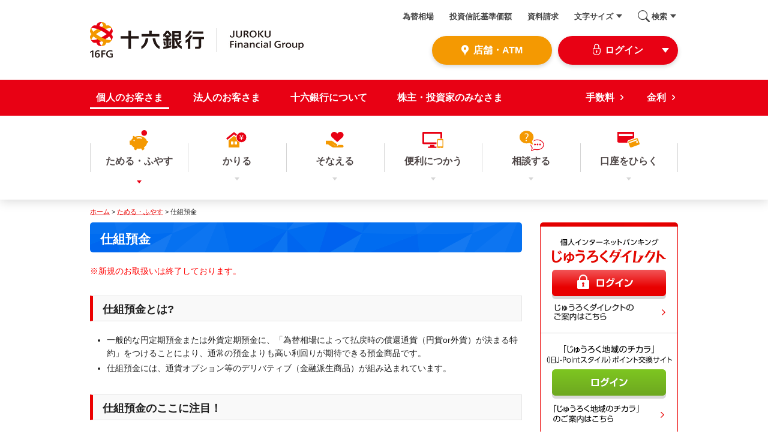

--- FILE ---
content_type: text/html; charset=UTF-8
request_url: https://www.juroku.co.jp/personal/saving/shikumi/
body_size: 50677
content:
<!DOCTYPE html>
<html>
<head>
	<meta charset="utf-8">
	<meta http-equiv="X-UA-Compatible" content="IE=edge">
	<title>仕組預金｜十六銀行</title>
	<!--marsfinderoff: index-->
	<meta name="description" content="十六銀行の定期預金、投資信託、外貨預金などの資金づくりや資金運用にお役立ていただける商品をご案内します。">
	<meta name="keywords" content="定期預金,投資信託,外貨預金,十六銀行">
	<meta property="og:type" content="website">
	<meta property="og:image" content="https://www.juroku.co.jp/assets/images/ogp.jpg">
	<meta property="og:site_name" content="十六銀行">
		<!--marsfinderon: index-->
	<link rel="stylesheet" href="/common/css/reset.css">
	<link rel="stylesheet" href="/common/css/common.css">
	<link rel="stylesheet" href="/common/css/module.css">
	<link rel="stylesheet" href="/common/css/layout.css">
	<link rel="stylesheet" href="/assets/css/header_footer_pc.css">
	<link rel="shortcut icon" href="/common/images/favicon.ico">
	<link rel="apple-touch-icon-precomposed" href="https://www.juroku.co.jp/common/images/webclip.png">
	<link href="https://ce.mf.marsflag.com/latest/css/mf-search.css" rel="stylesheet" type="text/css" media="all" charset="UTF-8">
	<!-- Google Tag Manager -->
	<script>(function(w,d,s,l,i){w[l]=w[l]||[];w[l].push({'gtm.start':
	new Date().getTime(),event:'gtm.js'});var f=d.getElementsByTagName(s)[0],
	j=d.createElement(s),dl=l!='dataLayer'?'&l='+l:'';j.async=true;j.src=
	'https://www.googletagmanager.com/gtm.js?id='+i+dl;f.parentNode.insertBefore(j,f);
	})(window,document,'script','dataLayer','GTM-5HWRJXW');</script>
	<!-- End Google Tag Manager -->
	<!-- Google tag (gtag.js) -->
	<script async src="https://www.googletagmanager.com/gtag/js?id=AW-11107248867"></script>
	<script>
	  window.dataLayer = window.dataLayer || [];
	  function gtag(){dataLayer.push(arguments);}
	  gtag('js', new Date());
	  gtag('config', 'AW-11107248867');
	</script>
	<script async src="https://s.yimg.jp/images/listing/tool/cv/ytag.js"></script>
	<script>
	window.yjDataLayer = window.yjDataLayer || [];
	function ytag() { yjDataLayer.push(arguments); }
	ytag({"type":"ycl_cookie"});
	</script>
	<!--[if lt IE 9]>
	<script type="text/javascript" src="/common/lib/html5shiv/html5shiv-printshiv.js"></script>
	<![endif]-->
	
</head>

<body class=" cur_sNav_shikumi cur_personal cur_saving">
<!-- Google Tag Manager (noscript) -->
<noscript><iframe src="https://www.googletagmanager.com/ns.html?id=GTM-5HWRJXW"
height="0" width="0" style="display:none;visibility:hidden"></iframe></noscript>
<!-- End Google Tag Manager (noscript) -->
	<noscript>JavascriptがOFFのため正しく表示されない可能性があります。</noscript>
	<div id="l-wrap">
	


			<!-- [ GLOBAL HEADER ] -->
			<header id="l-header2" class="l-reset">
	<div class="header-overlay-sp"></div>
	<div class="header-outer">
		<div class="header-inner">
			<div class="header-wrap">
				<div class="header-overlay-pc"></div>
				<div class="header-logo">
					<h1 class="logo-juroku">
						<a href="/"><img src="/assets/images/logo.png" alt="十六銀行"></a>
					</h1>
					<p class="logo-fg">
						<a href="/jump/16fg.html" target="_blank"><img src="/assets/images/logo_fg.jpg" alt="JUROKU Financial Group"></a>
					</p>
				</div>
				<div class="header-top">
					<nav class="top-link" aria-label="Sub Navigation">
						<ul class="link-inner">
							<li class="link-item">
								<a href="/exchange/">為替相場</a>
							</li>
							<li class="link-item">
								<a href="https://www.wam.abic.co.jp/contents/C130153/wam3/1/pc/listsellfund.html" target="_blank">投資信託基準価額</a>
							</li>
							<li class="link-item">
								<a href="/16siryou/" target="_blank">資料請求</a>
							</li>
						</ul>
					</nav>
					<div class="top-fz">
						<button type="button" class="fz-head">文字サイズ</button>
						<div class="fz-body">
							<div class="body-inner">
								<div class="body-list">
									<ul class="list-inner">
										<li class="list-item">
											<button type="button" class="is-active" data-fz-change="medium">標準</button>
										</li>
										<li class="list-item">
											<button type="button" data-fz-change="large">拡大</button>
										</li>
									</ul>
								</div>
								<p class="body-close">
									<button type="button" data-fz-close><span>とじる</span></button>
								</p>
							</div>
						</div>
					</div>
					<div class="top-search">
						<button type="button" class="search-head">検索</button>
						<div class="search-body">
							<div class="body-inner">
								<div class="body-txt">

									<div class="mf_finder_container" id="search_box_pc">
										<mf-search-box
										submit-text=""
										ajax-url="https://finder.api.mf.marsflag.com/api/v1/finder_service/documents/1c3fba65/search"
										serp-url="/search.html"
										imgsize-default="2"
										doctype-hidden
										options-hidden
										></mf-search-box>
									</div>
								</div>
								<p class="body-close">
									<button type="button" data-search-close><span>とじる</span></button>
								</p>
							</div>
						</div>
					</div>
				</div>
				<div class="header-bottom">
					<div class="bottom-link">
						<ul class="link-inner">
							<li class="link-item atm">
								<a href="/tenpo/" class="item-head"><span>店舗・ATM</span></a>
							</li>
							<li class="link-item login">
								<button type="button" class="item-head" data-logintoggle><span>ログイン</span></button>
								<div class="item-body" data-loginbody>
									<div class="body-inner">
										<ul class="body-login">
											<li class="login-item">
												<p class="item-ttl"><img src="/assets/images/t_ttl_j-direct.png" alt=""></p>
												<div class="item-btn red">
													<a href="https://www.inb.jurokubank.chance.co.jp/APL/lgiba/loginib/login?_TRANID=AA000_001" target="_blank"><span>ログイン</span></a>
												</div>
											</li>
											<li class="login-item">
												<p class="item-ttl"><img src="/assets/images/t_ttl_biz-j-direct.png" alt=""></p>
												<div class="item-btn yellow">
													<a href="https://www.b2b.jurokubank.chance.co.jp/b2b/jspfile/Logon.jsp" target="_blank"><span>ログイン</span></a>
												</div>
											</li>
											<li class="login-item">
												<p class="item-ttl"><img src="/assets/images/t_ttl_chiikinochikara.png" alt=""></p>
												<div class="item-btn green">
													<a href="https://point.juroku.co.jp/" target="_blank"><span>ログイン</span></a>
												</div>
											</li>
										</ul>
										<p class="body-close">
											<button type="button" data-login-close><span>とじる</span></button>
										</p>
									</div>
								</div>
							</li>
						</ul>
					</div>
				</div>
			</div>
			<div class="header-lnav-pc">
				<nav aria-label="Local Navigation">
					<div class="lnav-main">
						<ul class="main-inner">
							<li class="main-item personal">
								<a href="/">個人のお客さま</a>
							</li>
							<li class="main-item corp">
								<a href="/corp/">法人のお客さま</a>
							</li>
							<li class="main-item aboutus">
								<a href="/aboutus/">十六銀行について</a>
							</li>
							<li class="main-item investor">
								<a href="/investors.html">株主・投資家のみなさま</a>
							</li>
						</ul>
					</div>
					<div class="lnav-sub">
						<ul class="sub-inner">
							<li class="sub-item">
								<a href="/tesuryo/">手数料</a>
							</li>
							<li class="sub-item">
								<a href="/kinri/yokin/">金利</a>
							</li>
						</ul>
					</div>
				</nav>
			</div>
			<div class="header-menu">
				<div class="menu-inner">
					<div class="menu-login-sp">
						<button type="button" class="login-head" data-logintoggle><span>ログイン</span></button>
						<div class="login-body" data-loginbody>
							<div class="body-inner">
								<ul class="body-login">
									<li class="login-item">
										<p class="item-ttl"><img src="/assets/images/t_ttl_j-direct.png" alt=""></p>
										<div class="item-btn red">
											<a href="https://www.inb.jurokubank.chance.co.jp/APL/lgiba/loginib/login?_TRANID=AA000_001" target="_blank"><span>ログイン</span></a>
										</div>
									</li>
									<li class="login-item">
										<p class="item-ttl"><img src="/assets/images/t_ttl_biz-j-direct.png" alt=""></p>
										<div class="item-btn yellow">
											<a href="https://www.b2b.jurokubank.chance.co.jp/b2b/jspfile/Logon.jsp" target="_blank"><span>ログイン</span></a>
										</div>
									</li>
									<li class="login-item">
										<p class="item-ttl"><img src="/assets/images/t_ttl_chiikinochikara.png" alt=""></p>
										<div class="item-btn green">
											<a href="https://point.juroku.co.jp/" target="_blank"><span>ログイン</span></a>
										</div>
									</li>
								</ul>
								<p class="body-close">
									<button type="button" data-login-close><span>とじる</span></button>
								</p>
							</div>
						</div>
					</div>
					<nav class="menu-gnav" aria-label="Global Navigation">
						<ul class="gnav-list">
							<li class="list-item saving">
								<a href="/personal/saving/" class="item-head">
									<span class="head-icon"><img src="/assets/images/i_saving.png" alt=""></span>
									<span class="head-ttl">ためる・ふやす</span>
								</a>
								<div class="item-container">
									<div class="item-inner">
										<div class="item-head">
											<p class="head-ttl">
												<span class="ttl-sp">ためる・ふやす</span>
												<span class="ttl-pc"><img src="/assets/images/t_ttl_saving.jpg" alt="ためる・ふやす"></span>
											</p>
											<div class="head-link">
												<a href="/personal/saving/"><span>全てのサービスを見る</span></a>
											</div>
										</div>
										<div class="item-body">
											<div class="body-link">
												<ul class="link-main">
													<li class="main-item">
														<a href="/personal/toushin/"><span>投資信託</span></a>
													</li>
													<li class="main-item">
														<a href="/personal/saving/fundwrap/"><span>十六銀行ファンドラップ</span></a>
													</li>
													<li class="main-item">
														<a href="/personal/saving/16ttsec/"><span>十六TT証券</span></a>
													</li>
													<li class="main-item">
														<a href="/personal/saving/roboad/"><span>ロボアドバイザー</span></a>
													</li>
													<li class="main-item">
														<a href="/personal/saving/gaika/"><span>外貨預金</span></a>
													</li>
													<li class="main-item">
														<a href="/personal/saving/shikumi/"><span>仕組預金</span></a>
													</li>
												</ul>
												<ul class="link-sub">
													<li class="sub-item">
														<a href="/personal/saving/kinyu_syohin/"><span>金融商品仲介業務</span></a>
													</li>
													<li class="sub-item">
														<a href="/personal/saving/save/"><span>定期預金</span></a>
													</li>
													<li class="sub-item">
														<a href="/personal/account/toushi_kouza_app/"><span>投信口座開設アプリ</span></a>
													</li>
												</ul>
											</div>
											<div class="body-close">
												<button type="button" data-lnav-close><span>とじる</span></button>
											</div>
										</div>
									</div>
								</div>
							</li>
							<li class="list-item loan">
								<a href="/personal/loan/" class="item-head">
									<span class="head-icon"><img src="/assets/images/i_loan.png" alt=""></span>
									<span class="head-ttl">かりる</span>
								</a>
								<div class="item-container">
									<div class="item-inner">
										<div class="item-head">
											<p class="head-ttl">
												<span class="ttl-sp">かりる</span>
												<span class="ttl-pc"><img src="/assets/images/t_ttl_loan.jpg" alt="かりる"></span>
											</p>
											<div class="head-link">
												<a href="/personal/loan/"><span>全てのサービスを見る</span></a>
											</div>
										</div>
										<div class="item-body">
											<div class="body-link">
												<ul class="link-main">
													<li class="main-item">
														<a href="/loan/myhome/" target="_blank"><span>住宅ローン</span></a>
													</li>
													<li class="main-item">
														<a href="/loan/myhome/change/" class="item-fzs" target="_blank"><span>WEBローンサービスセンター<br>「借換え住宅ローン専用口」</span></a>
													</li>
													<li class="main-item">
														<a href="/loan/mycar/" target="_blank"><span>じゅうろくマイカーローン</span></a>
													</li>
													<li class="main-item">
														<a href="/loan/kyoiku/" target="_blank"><span>じゅうろく教育ローン</span></a>
													</li>
													<li class="main-item">
														<a href="/loan/reform/" target="_blank"><span>じゅうろくリフォームローン</span></a>
													</li>
													<li class="main-item">
														<a href="/loan/free/" target="_blank"><span>じゅうろくフリーローン</span></a>
													</li>
												</ul>
												<ul class="link-sub">
													<li class="sub-item">
														<a href="/loan/q-loan/" target="_blank"><span>カードローン Q-LOAN</span></a>
													</li>
													<li class="sub-item">
														<a href="/personal/loan/simulation/"><span>ローンシミュレーション</span></a>
													</li>
												</ul>
											</div>
											<div class="body-close">
												<button type="button" data-lnav-close><span>とじる</span></button>
											</div>
										</div>
									</div>
								</div>
							</li>
							<li class="list-item insurance">
								<a href="/personal/insurance/" class="item-head">
									<span class="head-icon"><img src="/assets/images/i_insurance.png" alt=""></span>
									<span class="head-ttl">そなえる</span>
								</a>
								<div class="item-container">
									<div class="item-inner">
										<div class="item-head">
											<p class="head-ttl">
												<span class="ttl-sp">そなえる</span>
												<span class="ttl-pc"><img src="/assets/images/t_ttl_insurance.jpg" alt="そなえる"></span>
											</p>
											<div class="head-link">
												<a href="/personal/insurance/"><span>全てのサービスを見る</span></a>
											</div>
										</div>
										<div class="item-body">
											<div class="body-link">
												<ul class="link-main">
													<li class="main-item">
														<a href="/personal/insurance/kojin.html"><span>個人年金保険</span></a>
													</li>
													<li class="main-item">
														<a href="/personal/insurance/syushin.html"><span>終身保険</span></a>
													</li>
													<li class="main-item">
														<a href="/personal/insurance/iryou.html"><span>医療・がん保険</span></a>
													</li>
													<li class="main-item">
														<a href="/personal/insurance/kaigo.html"><span>介護保険</span></a>
													</li>
													<li class="main-item">
														<a href="/personal/insurance/pet.html"><span>ペット保険</span></a>
													</li>
													<li class="main-item">
														<a href="/personal/insurance/internet.html"><span>インターネット保険</span></a>
													</li>
												</ul>
												<ul class="link-sub">
													<li class="sub-item">
														<a href="/personal/insurance/gakushi.html"><span>学資保険</span></a>
													</li>
													<li class="sub-item">
														<a href="/personal/insurance/yourou.html"><span>養老保険</span></a>
													</li>
													<li class="sub-item">
														<a href="/personal/insurance/teiki.html"><span>定期保険</span></a>
													</li>
													<li class="sub-item">
														<a href="/personal/insurance/syunyuu.html"><span>収入保障保険</span></a>
													</li>
													<li class="sub-item">
														<a href="/personal/insurance/syurosyotoku.html"><span>就業不能保険</span></a>
													</li>
													<li class="sub-item">
														<a href="/personal/insurance/kasai.html"><span>火災保険</span></a>
													</li>
												</ul>
											</div>
											<div class="body-close">
												<button type="button" data-lnav-close><span>とじる</span></button>
											</div>
										</div>
									</div>
								</div>
							</li>
							<li class="list-item convenience">
								<a href="/personal/convenience/" class="item-head">
									<span class="head-icon"><img src="/assets/images/i_convenience.png" alt=""></span>
									<span class="head-ttl">便利につかう</span>
								</a>
								<div class="item-container">
									<div class="item-inner">
										<div class="item-head">
											<p class="head-ttl">
												<span class="ttl-sp">便利につかう</span>
												<span class="ttl-pc"><img src="/assets/images/t_ttl_convenience.jpg" alt="便利につかう"></span>
											</p>
											<div class="head-link">
												<a href="/personal/convenience/"><span>全てのサービスを見る</span></a>
											</div>
										</div>
										<div class="item-body">
											<div class="body-link">
												<ul class="link-main">
													<li class="main-item">
														<a href="/personal/convenience/invoice/"><span>インボイス<br>（ナビエクスプレス）</span></a>
													</li>
													<li class="main-item">
														<a href="/jcb_debit/" target="_blank"><span>じゅうろくJCBデビット</span></a>
													</li>
													<li class="main-item">
														<a href="/personal/convenience/card/"><span>クレジットカード</span></a>
													</li>
													<li class="main-item">
														<a href="/personal/convenience/debit/"><span>じゅうろくデビットカード</span></a>
													</li>
													<li class="main-item">
														<a href="/personal/convenience/address/"><span>住所／電話番号変更<br>最新取引情報の申告</span></a>
													</li>
													<li class="main-item">
														<a href="/personal/convenience/pay-easy/"><span>Pay-easy（ペイジー）<br>口座振替受付サービス</span></a>
													</li>
												</ul>
												<ul class="link-sub">
													<li class="sub-item">
														<a href="/personal/convenience/webkoukai/"><span>Web口座振替受付サービス</span></a>
													</li>
													<li class="sub-item">
														<a href="/personal/convenience/gyoumu/"><span>外為関連サービス</span></a>
													</li>
													<li class="sub-item">
														<a href="/personal/convenience/holiday/"><span>ホリデーじゅうろく</span></a>
													</li>
													<li class="sub-item">
														<a href="/personal/convenience/branch/"><span>インストアブランチ</span></a>
													</li>
													<li class="sub-item">
														<a href="/webshelter.html"><span>十六銀行インターネットバンキング</span></a>
													</li>
													<li class="sub-item">
														<a href="/jump/toto.html"><span>十六銀行toto</span></a>
													</li>
												</ul>
											</div>
											<div class="body-close">
												<button type="button" data-lnav-close><span>とじる</span></button>
											</div>
										</div>
									</div>
								</div>
							</li>
							<li class="list-item consultation">
								<a href="/personal/consultation/" class="item-head">
									<span class="head-icon"><img src="/assets/images/i_consultation.png" alt=""></span>
									<span class="head-ttl">相談する</span>
								</a>
								<div class="item-container">
									<div class="item-inner">
										<div class="item-head">
											<p class="head-ttl">
												<span class="ttl-sp">相談する</span>
												<span class="ttl-pc"><img src="/assets/images/t_ttl_consultation.jpg" alt="相談する"></span>
											</p>
											<div class="head-link">
												<a href="/personal/consultation/"><span>全てのサービスを見る</span></a>
											</div>
										</div>
										<div class="item-body">
											<div class="body-link">
												<ul class="link-main">
													<li class="main-item">
														<a href="/personal/consultation/lifeplan_soudan/"><span>ライフプラン相談</span></a>
													</li>
													<li class="main-item">
														<a href="/personal/consultation/plaza/"><span>資産運用相談<br>（PLAZA JUROKU）</span></a>
													</li>
													<li class="main-item">
														<a href="/personal/consultation/loan_service/"><span>ローン相談<br>（ローンサービスセンター）</span></a>
													</li>
													<li class="main-item">
														<a href="/personal/consultation/nenkin_service/"><span>年金相談・シニアライフ</span></a>
													</li>
													<li class="main-item">
														<a href="/personal/consultation/souzoku_shintaku/"><span>相続・資産承継・信託</span></a>
													</li>
													<li class="main-item">
														<a href="/personal/consultation/inheritance/"><span>相続手続のご案内</span></a>
													</li>
												</ul>
												<ul class="link-sub">
													<li class="sub-item">
														<a href="/personal/consultation/lifeplan/"><span>ライフプラン診断・生命保険証券診断</span></a>
													</li>
													<li class="sub-item">
														<a href="/personal/consultation/hoken_minaoshi/"><span>保険見直しのポイント</span></a>
													</li>
													<li class="sub-item">
														<a href="/personal/consultation/jutaku_loan/"><span>住宅ローンご返済相談窓口</span></a>
													</li>
													<li class="sub-item">
														<a href="/personal/consultation/card_loan/"><span>カードローンご返済相談窓口</span></a>
													</li>
													<li class="sub-item">
														<a href="/personal/consultation/houritsu/"><span>法律・税務相談</span></a>
													</li>
												</ul>
											</div>
											<div class="body-close">
												<button type="button" data-lnav-close><span>とじる</span></button>
											</div>
										</div>
									</div>
								</div>
							</li>
							<li class="list-item account">
								<a href="/personal/account/" class="item-head">
									<span class="head-icon"><img src="/assets/images/i_account.png" alt=""></span>
									<span class="head-ttl">口座をひらく</span>
								</a>
								<div class="item-container">
									<div class="item-inner">
										<div class="item-head">
											<p class="head-ttl">
												<span class="ttl-sp">口座をひらく</span>
												<span class="ttl-pc"><img src="/assets/images/t_ttl_account.jpg" alt="口座をひらく"></span>
											</p>
											<div class="head-link">
												<a href="/personal/account/"><span>全てのサービスを見る</span></a>
											</div>
										</div>
										<div class="item-body">
											<div class="body-link">
												<ul class="link-main">
													<li class="main-item">
														<a href="/personal/first/"><span>はじめてのお客さまへ</span></a>
													</li>
													<li class="main-item">
														<a href="/personal/account/kouza_app/"><span>口座開設アプリ</span></a>
													</li>
													<li class="main-item">
														<a href="/personal/account/eco/"><span>無通帳口座（eco楽）</span></a>
													</li>
													<li class="main-item">
														<a href="/personal/juroku-chiikinochikara/" target="_blank"><span>じゅうろく地域のチカラ</span></a>
													</li>
													<li class="main-item">
														<a href="/j-direct/"><span>じゅうろくダイレクト</span></a>
													</li>
													<li class="main-item">
														<a href="/jurokuapp/toppage/"><span>じゅうろくアプリ</span></a>
													</li>
												</ul>
												<ul class="link-sub">
													<li class="sub-item">
														<a href="/personal/account/spend/"><span>総合口座</span></a>
													</li>
													<li class="sub-item">
														<a href="/yokin_hoken.html"><span>普通預金決済専用型</span></a>
													</li>
													<li class="sub-item">
														<a href="/personal/account/ic/"><span>じゅうろくICキャッシュカード</span></a>
													</li>
													<li class="sub-item">
														<a href="/personal/account/wallet/"><span>Wallet+（サービス終了予定）</span></a>
													</li>
												</ul>
											</div>
											<div class="body-close">
												<button type="button" data-lnav-close><span>とじる</span></button>
											</div>
										</div>
									</div>
								</div>
							</li>
						</ul>
					</nav>
					<nav class="menu-lnav-sp" aria-label="Local Navigation">
						<ul class="lnav-link">
							<li class="link-item">
								<a href="/tesuryo/"><span>手数料一覧</span></a>
							</li>
							<li class="link-item">
								<a href="/kinri/yokin/"><span>金利一覧</span></a>
							</li>
							<li class="link-item">
								<a href="https://www.wam.abic.co.jp/contents/C130153/wam3/1/pc/listsellfund.html" target="_blank"><span>投資信託基準価額</span></a>
							</li>
							<li class="link-item">
								<a href="https://www.wam.abic.co.jp/contents/C130153/sp/market.html" target="_blank"><span>マーケット情報</span></a>
							</li>
							<li class="link-item">
								<a href="/exchange/"><span>為替相場情報</span></a>
							</li>
							<li class="link-item">
								<a href="/yoyaku/" target="_blank"><span>ご来店予約サービス</span></a>
							</li>
							<li class="link-item">
								<a href="/aboutus/contact.html"><span>お問い合わせ先一覧</span></a>
							</li>
							<li class="link-item">
								<a href="/16siryou/" target="_blank"><span>資料請求</span></a>
							</li>
							<li class="link-item">
								<a href="/corp/"><span>法人のお客さま</span></a>
							</li>
							<li class="link-item">
								<a href="/aboutus/"><span>十六銀行について</span></a>
							</li>
							<li class="link-item">
								<a href="/sp/investors.html"><span>株主・投資家のみなさま</span></a>
							</li>
						</ul>
					</nav>
				</div>
			</div>
			<div class="header-search-sp">
				<div class="search-txt">
					<div class="mf_finder_container" id="search_box_sp">
						<mf-search-box
						submit-text=""
						ajax-url="https://finder.api.mf.marsflag.com/api/v1/finder_service/documents/1c3fba65/search"
						serp-url="/sp/search.html"
						imgsize-default="2"
						doctype-hidden
						options-hidden
						></mf-search-box>
					</div>
				</div>
			</div>
			<div class="header-btn">
				<button type="button" class="btn-inner" data-spmenutoggle>
					<span class="btn-wrap"></span>
					<span class="btn-txt">MENU</span>
				</button>
			</div>
		</div>
	</div>
</header>
			<!-- [ /GLOBAL HEADER ] -->



		<!-- [ CONTENT ] -->
		<section id="l-content">
		
		
		<!--marsfinderoff: index-->
			
			
			
		<!--marsfinderon: index-->
		

			<div class="m-box-fixed">
				
				<nav class="content_pNav"><a href="https://www.juroku.co.jp/">ホーム</a> &gt; <a href="https://www.juroku.co.jp/personal/saving/">ためる・ふやす</a> &gt; 仕組預金</nav>
				
				<section class="content_area">

										<article class="editArea">
						<h1>仕組預金</h1>
						<p><span style="color: #ff0000;">※新規のお取扱いは終了しております。</span></p>
<h2>仕組預金とは?</h2>
<ul>
<li>一般的な円定期預金または外貨定期預金に、「為替相場によって払戻時の償還通貨（円貨or外貨）が決まる特約」をつけることにより、通常の預金よりも高い利回りが期待できる預金商品です。</li>
<li>仕組預金には、通貨オプション等のデリバティブ（金融派生商品）が組み込まれています。</li>
</ul>
<h2>仕組預金のここに注目！</h2>
<p><strong>「通常の預金よりも高い利回りが期待できる！」</strong><br />為替変動リスクなどを許容しつつも、余裕資金を少しでも有利に運用したいとお考えのお客さまに仕組預金が人気です。</p>
<h2>十六銀行の仕組預金ラインナップ</h2>
<p>それぞれ商品の仕組が異なります。相場観や運用方法によってお選びいただけます！！</p>
<p>詳しくは十六銀行支店窓口までお問い合わせください。</p>
<h3>円貨で運用</h3>
<p>円定期預金に「元金支払に関する特約」を付与することにより、通常の同期間の当行円定期預金よりも高い金利が期待できる商品です。</p>
<p><a class="btnRedR" href="https://www.juroku.co.jp/personal/saving/shikumi/premium.html">為替特約付円預金（じゅうろくプレミアム大口定期預金）</a></p>
<p><a class="btnRedR" href="https://www.juroku.co.jp/personal/saving/shikumi/triple.html">為替特約付円預金（じゅうろくトリプルゾーン）</a></p>
<p><a class="btnPDF" href="https://www.juroku.co.jp/personal/saving/files/important_information_sheet-001.pdf">重要情報シート（個別商品編）じゅうろくプレミアム大口定期預金、じゅうろくトリプルゾーン</a></p>
<h3>外貨で運用</h3>
<p>外貨定期預金に「円償還特約」を付与することにより、通常の同期間の当行外貨定期預金よりも高い金利が期待できる商品です。</p>
<p><a class="btnRedR" href="https://www.juroku.co.jp/personal/saving/shikumi/prestige.html">特約付外貨預金（じゅうろくハイ・プレステージ）</a></p>
<p><a class="btnPDF" href="https://www.juroku.co.jp/personal/saving/files/important_information_sheet-002.pdf" target="_blank">重要情報シート（個別商品編）じゅうろくハイ・プレステージ</a></p>
<p><a class="btnRedR" href="https://www.juroku.co.jp/personal/saving/shikumi/tomorrow.html">特約付外貨預金（じゅうろくトゥモロー）</a></p>
<p><a class="btnPDF" href="https://www.juroku.co.jp/personal/saving/files/important_information_sheet-003.pdf" target="_blank">重要情報シート（個別商品編）じゅうろくトゥモロー</a></p>
					</article>


					
						
					

					

				</section>

				
						<!--marsfinderoff: index-->
	<aside class="content-sNav">
		<section class="sNav_typeBoxArea">
	<div class="typeBox_wrap">
		<div class="typeBox_item">
			<img src="/common/images/t_jdirect.gif" alt="個人インターネットバンキング じゅうろくダイレクト">
			<a href="https://www.inb.jurokubank.chance.co.jp/APL/lgiba/loginib/login?_TRANID=AA000_001" target="_blank"><img src="/common/images/b_jdirect_login.gif" alt="ログイン" class="m-box-overWhite"></a>
			<a href="/j-direct/"><img src="/common/images/b_jdirectInfo.gif" alt="じゅうろくダイレクトのご案内はこちら" class="hover"></a>
		</div>

		<div class="typeBox_item">
			<img src="/common/images/t_chiikinochikara.gif" alt="「じゅうろく地域のチカラ」（旧J-Pointスタイル）ポイント交換サイト">
			<a href="https://point.juroku.co.jp/" target="_blank"><img src="/common/images/b_chiikinochikara_login.gif" alt="ログイン" class="m-box-overWhite mt10"></a>
			<a href="/personal/juroku-chiikinochikara/" target="_blank"><img src="/common/images/b_chiikinochikara.png" alt="「じゅうろく地域のチカラ」のご案内はこちら" class="hover mt10"></a>
		</div>
	</div>
</section>

<section class="sNav_typeTree">
	<div class="sNav_curCatgory"><a href="/personal/saving"><div>ためる・ふやす</div></a></div>
	<ul class="sNav_catgoryList">
		<li class="sNav_save"><a href="/personal/saving/save">定期預金</a></li>
		<li class="sNav_toushin sNav_about sNav_buy sNav_search sNav_after_purchase sNav_catgorySubList">
			<a href="/personal/toushin">投資信託</a>
		</li>
		<li class="sNav_gaika sNav_syohin sNav_catgorySubList">
			<div class="sNav_catgorySubHead"><a href="/personal/saving/gaika">外貨預金</a></div>
			<ul>
				<li><a href="/personal/saving/gaika/about.html">外貨預金とは</a></li>
				<li><a href="/personal/saving/gaika/juroku.html">十六銀行の外貨預金</a></li>
				<li><a href="/personal/saving/gaika/syohin">各種外貨預金商品</a></li>
				<li><a href="/personal/saving/gaika/jdirect_atm.html">じゅうろくダイレクト・ATMで外貨預金</a></li>
				<li><a href="/personal/saving/gaika/tesuryo.html">外貨預金の手数料</a></li>
				<li><a href="/exchange/index.html">外国為替相場情報</a></li>
				<li><a href="/kinri/gaika/">金利情報</a></li>
				<li><a href="/personal/saving/gaika/simulation.html">外貨預金シミュレーション</a></li>
			</ul>
		</li>
		<li class="sNav_shikumi sNav_catgorySubList">
			<div class="sNav_catgorySubHead"><a href="/personal/saving/shikumi">仕組預金</a></div>
			<ul>
				<li><a href="/personal/saving/shikumi/prestige.html">特約付き外貨預金（じゅうろくハイ・プレステージ）</a></li>
				<li><a href="/personal/saving/shikumi/tomorrow.html">特約付き外貨預金（じゅうろくトゥモロー）</a></li>
				<li><a href="/personal/saving/shikumi/premium.html">為替特約付円預金（じゅうろくプレミアム大口定期預金）</a></li>
				<li><a href="/personal/saving/shikumi/triple.html">為替特約付円預金（じゅうろくトリプルゾーン）</a></li>
			</ul>
		</li>
		<li class="sNav_kinyu_syohin"><a href="/personal/saving/kinyu_syohin">金融商品仲介業</a></li>
		<li class="sNav_roboad"><a href="/personal/saving/roboad/">ロボアドバイザー</a></li>
		<li class="sNav_16ttsec"><a href="/personal/saving/16ttsec/">十六TT証券</a></li>
		<li class="sNav_fundwrap"><a href="/personal/saving/fundwrap/">十六銀行ファンドラップ</a></li>
	</ul>
</section>

<ul class="sNav_typeDefault">
	<li><a href="/tesuryo/" class="sNav_fee"><img src="/common/images/b_aside_fee.gif" alt="手数料一覧" class="hover"></a></li>
	<li><a href="/kinri/yokin/" class="sNav_rate"><img src="/common/images/b_aside_rate.gif" alt="金利一覧" class="hover"></a></li>
	<li><a href="/exchange/" class="sNav_exchange"><img src="/common/images/b_aside_exchange.gif" alt="為替相場情報" class="hover"></a></li>
	<li><a href="/aboutus/contact.html" class="sNav_contact"><img src="/common/images/b_aside_contact.gif" alt="お問い合わせ先一覧" class="hover"></a></li>
	<li><a href="https://qa.juroku.co.jp/?site_domain=default" class="sNav_faq"><img src="/common/images/b_aside_faq.gif" alt="よくあるご質問" class="hover"></a></li>
	<li><a href="/16siryou/" target="_blank" class="sNav_document"><img src="/common/images/b_aside_document.gif" alt="資料請求" class="hover"></a></li>
	<li><a href="/contact/voice/" target="_blank" class="sNav_customer"><img src="/common/images/b_aside_customer.gif" alt="お客さまの声をお聞かせください" class="hover"></a></li>
	
</ul>

<ul class="sNav_typeBanner">
	
</ul>	</aside>
	<!--marsfinderon: index-->

				
			</div>
		</section>
		<!-- [ /CONTENT ] -->


		<!-- [ GLOBAL FOOTER ] -->
<footer id="l-footer">
	<section class="footer_nav">
		<div class="fNav_bg">
			<div class="m-box-fixed">
				<div class="footer_pTop">
					<a href="#l-header2" class="sscroll"><img src="/common/images/b_pTop.gif" alt="ページの先頭へ戻る" class="hover"></a>
				</div>
				<ul class="fNav_tab">
					<li class="fNav_personal"><a href="/index.html">個人のお客さま</a></li>
					<li class="fNav_corp"><a href="/corp/">法人のお客さま</a></li>
					<li class="fNav_aboutus"><a href="/aboutus/">十六銀行について</a></li>
					<li class="fNav_investor"><a href="/investors.html">株主・投資家のみなさま</a></li>
				</ul>
			</div>
		</div>

		<div class="m-box-fixed">
			<section class="fNav_content">

<div class="fNav_categoryBox fNav_col4">
	<section class="fNav_category">
		<h2 class="fNav_heading fNav_saving"><a href="/personal/saving/">ためる・ふやす</a></h2>
		<ul class="fNav_list">
			<li><a href="/personal/toushin/">投資信託</a></li>
			<li><a href="/personal/account/toushi_kouza_app/">投信口座開設アプリ</a></li>			
			<li><a href="/personal/saving/16ttsec/">十六TT証券</a></li>
			<li><a href="/personal/saving/roboad/">ロボアドバイザー</a></li>
			<li><a href="/personal/saving/gaika/">外貨預金</a></li>
			<li><a href="/personal/saving/shikumi/">仕組預金</a></li>
			<li><a href="/personal/saving/kinyu_syohin/">金融商品仲介業</a></li>
			<li><a href="/personal/saving/save/">定期預金</a></li>
			<li><a href="/personal/saving/fundwrap/">十六銀行ファンドラップ</a></li>
		</ul>
	</section>
	<section class="fNav_category">
		<h2 class="fNav_heading fNav_loan"><a href="/personal/loan/">かりる</a></h2>
		<ul class="fNav_list">
			<li><a href="/loan/myhome/" target="_blank">住宅ローン</a></li>
			<li><a href="/loan/myhome/change/" target="_blank">借換え住宅ローン(Web申込専用）</a></li>
			<li><a href="/personal/loan/myhome/lineup/kouko_loan.html">機構提携型住宅ローン フラット35</a></li>
			<li><a href="/personal/loan/reverse-mortgage/">リバースモーゲージ</a></li>
			<li><a href="/loan/mycar/" target="_blank">じゅうろくマイカーローン</a></li>
			<li><a href="/loan/kyoiku/" target="_blank">じゅうろく教育ローン</a></li>
			<li><a href="/loan/reform/" target="_blank">じゅうろくリフォームローン</a></li>
			<li><a href="/loan/free/" target="_blank">じゅうろくフリーローン</a></li>
			<li><a href="/personal/loan/akiyareform/">じゅうろく空き家リフォーム・解体サポートローン</a></li>
			<li><a href="/personal/loan/16freeloan/machiya_kominka/">じゅうろく町家・古民家 活用サポートローン</a></li>
			<li><a href="/personal/loan/16freeloan/owner/">じゅうろくオーナーサポートローン</a></li>
			<li><a href="/personal/loan/16freeloan/dream/">じゅうろくレディースローン</a></li>
			<li><a href="/personal/loan/premium_life/">じゅうろくプレミアムライフローン（不動産担保）</a></li>
			<li><a href="/personal/loan/life-support/">じゅうろくライフサポートローン</a></li>
			<li><a href="/personal/loan/doctorsloan/">じゅうろくドクターズローン</a></li>
			<li><a href="/loan/q-loan/" target="_blank">カードローン Q-LOAN</a></li>
			<li><a href="/loan/cardloan_plus/" target="_blank">住宅ローン利用者専用じゅうろくカードローンプラス</a></li>
			<li><a href="/personal/loan/simulation/">ローンシミュレーション</a></li>
		</ul>
	</section>
	<section class="fNav_category">
		<h2 class="fNav_heading fNav_insurance"><a href="/personal/insurance/">そなえる</a></h2>
		<ul class="fNav_list">
			<li><a href="/personal/insurance/kojin.html">個人年金保険</a></li>
			<li><a href="/personal/insurance/syushin.html">終身保険</a></li>
			<li><a href="/personal/insurance/iryou.html">医療・がん保険</a></li>
			<li><a href="/personal/insurance/kaigo.html">介護保険</a></li>
			<li><a href="/personal/insurance/pet.html">ペット保険</a></li>
			<li><a href="/personal/insurance/internet.html">インターネット保険</a></li>
			<li><a href="/personal/insurance/gakushi.html">学資保険</a></li>
			<li><a href="/personal/insurance/yourou.html">養老保険</a></li>
			<li><a href="/personal/insurance/teiki.html">定期保険</a></li>
			<li><a href="/personal/insurance/syunyuu.html">収入保障保険</a></li>
			<li><a href="/personal/insurance/syurosyotoku.html">就業不能保険</a></li>
			<li><a href="/personal/insurance/kasai.html">火災保険</a></li>
			<li><a href="/personal/insurance/kakutei/">確定拠出年金</a></li>
		</ul>
	</section>
	<section class="fNav_category last">
		<h2 class="fNav_heading fNav_convenience"><a href="/personal/convenience/">便利につかう</a></h2>
		<ul class="fNav_list">
			<li><a href="/personal/convenience/invoice/">インボイス（ナビエクスプレス）</a></li>
			<li><a href="/personal/convenience/gyoumu/">外為関連サービス</a></li>
			<li><a href="/jcb_debit/" target="_blank">じゅうろくJCBデビット</a></li>
			<li><a href="/personal/convenience/card/">クレジットカード</a></li>
			<li><a href="/personal/convenience/debit/">じゅうろくデビットカード</a></li>
			<li><a href="/personal/convenience/address/">住所/電話番号変更・最新取引情報の申告</a></li>
			<li><a href="/personal/convenience/pay-easy/">Pay-easy（ペイジー）<br>口座振替受付サービス</a></li>
			<li><a href="/personal/convenience/webkoukai/">Web口座振替受付サービス</a></li>
			<li><a href="/personal/convenience/soukin/">じゅうろく定額自動送金サービス</a></li>
			<li><a href="/personal/convenience/holiday/">ホリデーじゅうろく</a></li>
			<li><a href="/personal/convenience/branch/">インストアブランチ</a></li>
			<li><a href="/webshelter.html">十六銀行インターネットバンキング（セキュリティ対策アプリ）</a></li>
			<li><a href="/jump/toto.html" target="_blank">十六銀行toto</a></li>
			<li><a href="/personal/convenience/world/">外貨宅配サービス／外貨郵送買取サービス</a></li>
			<li><a href="/personal/convenience/payb/">じゅうろくペイビー</a></li>
			<li><a href="/personal/convenience/utility/">公共料金の自動引落し</a></li>
			<li><a href="/personal/convenience/cashbox/">貸金庫</a></li>
			<li><a href="/personal/convenience/bankpay/">Bank Pay</a></li>
		</ul>
	</section>
</div>
<div class="fNav_categoryBox fNav_col4">
	<section class="fNav_category">
		<h2 class="fNav_heading fNav_consultation"><a href="/personal/consultation/">相談する</a></h2>
		<ul class="fNav_list">
			<li><a href="/personal/consultation/lifeplan_soudan/">ライフプラン相談</a></li>
			<li><a href="/personal/consultation/plaza/">資産運用相談（PLAZA JUROKU）</a></li>
			<li><a href="/personal/consultation/nenkin_service/">年金相談・シニアライフ</a></li>
			<li><a href="/personal/consultation/souzoku_shintaku/">相続・資産承継・信託</a></li>
			<li><a href="/personal/consultation/inheritance/">相続手続のご案内</a></li>
			<li><a href="/personal/consultation/lifeplan/">ライフプラン診断・生命保険証券診断</a></li>
			<li><a href="/personal/consultation/hoken_minaoshi/">保険見直しのポイント</a></li>
			<li><a href="/personal/consultation/jutaku_loan/">住宅ローンご返済相談窓口</a></li>
			<li><a href="/personal/consultation/card_loan/">カードローンご返済相談窓口</a></li>
			<li><a href="/personal/consultation/houritsu/">法律・税務相談</a></li>
			<li><a href="/personal/consultation/loan_service/">ローンサービスセンター</a></li>
			<li><a href="/yoyaku/" target="_blank">ご来店予約サービス</a></li>
			<li><a href="/personal/consultation/nenkin_shisan/">ポンポンわかる！ねんきん試算（公的年金受給額試算ツール）</a></li>

		</ul>
	</section>
	<section class="fNav_category pluralList col4-3">
		<h2 class="fNav_heading fNav_account"><a href="/personal/account/">口座をひらく</a></h2>
		<ul class="fNav_list">
			<li><a href="/personal/first/">はじめてのお客さまへ</a></li>
			<li><a href="/personal/account/kouza_app/">口座開設アプリ</a></li>
			<li><a href="/personal/account/eco/">無通帳口座（eco楽）</a></li>
			<li><a href="/personal/juroku-chiikinochikara/" target="_blank">じゅうろく地域のチカラ</a></li>
			<li><a href="/j-direct/">じゅうろくダイレクト</a></li>
			<li><a href="/jurokuapp/toppage/">じゅうろくアプリ</a></li>
			<li><a href="/personal/account/spend/">総合口座</a></li>
			<li><a href="/yokin_hoken.html">普通預金決済専用型</a></li>
			<li><a href="/personal/account/ic/">じゅうろくICキャッシュカード</a></li>
			<li><a href="/personal/account/kekkon_kosodateshikin/">じゅうろく結婚・子育て資金専用口座</a></li>
			<li><a href="/personal/account/kyouikushikin/">じゅうろく教育資金専用口座</a></li>
			<li><a href="/personal/account/wallet/">Wallet+（サービス終了予定）</a></li>
		</ul>
		<ul class="fNav_list">
						<li><a href="/tenpo/">店舗・ATM</a></li>
			<li><a href="/tesuryo/">手数料一覧</a></li>
			<li><a href="/kinri/yokin/">金利一覧</a></li>
						<li><a href="/exchange/">為替相場情報</a></li>
			<li><a href="/16siryou/" target="_blank">資料請求</a></li>
			<li><a href="https://qa.juroku.co.jp/?site_domain=default">よくあるご質問</a></li>
						<li><a href="/aboutus/contact.html">お問い合わせ先一覧</a></li>
		</ul>
		<ul class="fNav_list last">
						<!-- <li><a href="■■■ 未設定 ■■■">未設定</a></li> -->
			
		</ul>
	</section>
</div>

			</section>
		</div>
	</section>

	<section class="footer_middle">
		<div class="m-box-fixed">
			<section class="footer_menu">
				<ul>
					<li><a href="/privacy.html">プライバシー・ポリシー</a></li>
					<li><a href="/kyoudouriyou.html">法人等のお客さまの情報の共同利用について</a></li>
					<li><a href="/corp/keieisya_hosyo.html">経営者保証に関する取組方針</a></li>
					<li><a href="/hosin.html">当行の勧誘方針</a></li>
					<li><a href="/unei.html">十六銀行　お客さま本位の取組方針</a></li>
				</ul>
				<ul>
					<li><a href="/torihiki.html">お取引時の確認に関するお願い</a></li>
					<li><a href="/riekisouhan.html">利益相反管理方針の概要</a></li>
					<li><a href="/kitei/">規定一覧</a></li>
					<li><a href="/outline/">商品概要説明書</a></li>
					<li><a href="https://www.16fg.co.jp/Money_laundering.html" target="_blank">マネー・ローンダリング等防止方針</a></li>
					<li><a href="https://www.16fg.co.jp/anti_social.html" target="_blank">反社会的勢力に対する基本方針</a></li>
				</ul>
				<ul>
					<li><a href="/toushika_kigen.html">特定投資家制度における期限日の設定について</a></li>
					<li><a href="/yokin_hoken.html">預金保険制度について</a></li>
					<li><a href="/hoken.html">保険募集指針</a></li>
					<li><a href="/kenko_sengen.html">十六銀行 健康宣言</a></li>
					<li><a href="/kyumin_yokin.html">休眠預金について</a></li>
				</ul>
				<ul>
					<li><a href="/denshi_renkei.html">電子決済等代行業者との連携および協働について</a></li>
					<li><a href="/forex_policy.html">外国為替取引に関する基本方針</a></li>
					<li><a href="/climate_change_operation.html">気候変動対応オペに関する基準等の開示について</a></li>
					<li><a href="/sitepolicy.html">ご利用について</a></li>
					<li><a href="/sitemap.html">サイトマップ</a></li>
				</ul>
			</section>
			<address class="footer_address">〔商号等〕株式会社十六銀行 〔登録金融機関〕東海財務局長（登金）第7号 〔加入協会〕日本証券業協会 一般社団法人金融先物取引業協会 〔本店所在地〕〒500-8516 岐阜県岐阜市神田町8丁目26番地<br>
			信託契約代理業　登録番号　東海財務局長（代信）　第7号　所属信託会社　三菱UFJ信託銀行株式会社、三井住友信託銀行株式会社</address>
		</div>
	</section>

	<section class="footer_bottom">
		<div class="m-box-fixed">
			<p class="bottom_copy">株式会社 十六銀行　金融機関コード：0153<br>Copyright 2021 The Juroku Bank, Ltd. All rights reserved.</p>
		</div>
	</section>
</footer>

<!-- [ /GLOBAL FOOTER ] -->	</div>
	<!-- [ WRAP ] -->
	<script src="/common/lib/jquery/jquery.js"></script>
	<script src="/common/lib/modernizr/modernizr.js"></script>
	<script src="/common/lib/textresizer/jquery.textresizer.js"></script>
	<script src="/common/lib/swiper/idangerous.swiper.js"></script>
	<script src="/common/lib/heightLine/heightLine.js"></script>
	<script src="/common/lib/boxer/jquery.fs.boxer.js"></script>
	<script src="/common/js/common.js"></script>
	<script src="/common/js/site.js"></script>
	<script src="/common/js/analytics.js"></script>
	<script src="/common/lib/pc2sp/jquery.Pc2Sp.js"></script>
	<script src="/assets/js/header_footer_pc.js"></script>
	<script src="/common/lib/swiper/swiper.min.js"></script>
	
	<script type="text/javascript">
		(function () {
			var tagjs = document.createElement("script");
			var s = document.getElementsByTagName("script")[0];
			tagjs.async = true;
			tagjs.src = "//s.yjtag.jp/tag.js#site=BDsWaVY";
			s.parentNode.insertBefore(tagjs, s);
		}());
	</script>
	<noscript>
		<iframe src="//b.yjtag.jp/iframe?c=BDsWaVY" width="1" height="1" frameborder="0" scrolling="no" marginheight="0" marginwidth="0"></iframe>
	</noscript>
		
	<script id="bedore-webagent" charset="utf-8" src="https://webagent.workplace.bedore.jp/init.js" data-token="e02423d4-f17c-4ad6-9838-509530bbbce4"></script>

	<!--marsfinderon: index-->
<!-- ↓ハッシュを使わずにクエリストリングでパラメタを管理する場合に記述 -->
<script type="text/javascript">
    !function(){
      var G = GALFSRAM = window.GALFSRAM || {}
      G.mfx = G.mfx || {}
      G.mfx.router_mode = 'history'
    }();
</script>
<script src="https://ce.mf.marsflag.com/latest/js/mf-search.js" charset="UTF-8"></script>
</body>
</html>




--- FILE ---
content_type: text/css
request_url: https://www.juroku.co.jp/common/css/common.css
body_size: 16345
content:
.clearfix {
  *zoom: 1;
}
.clearfix:after {
  content: " ";
  display: table;
  clear: both;
}

.w1p {
  width: 1% !important;
}

.w2p {
  width: 2% !important;
}

.w3p {
  width: 3% !important;
}

.w4p {
  width: 4% !important;
}

.w5p {
  width: 5% !important;
}

.w6p {
  width: 6% !important;
}

.w7p {
  width: 7% !important;
}

.w8p {
  width: 8% !important;
}

.w9p {
  width: 9% !important;
}

.w10p {
  width: 10% !important;
}

.w11p {
  width: 11% !important;
}

.w12p {
  width: 12% !important;
}

.w13p {
  width: 13% !important;
}

.w14p {
  width: 14% !important;
}

.w15p {
  width: 15% !important;
}

.w16p {
  width: 16% !important;
}

.w17p {
  width: 17% !important;
}

.w18p {
  width: 18% !important;
}

.w19p {
  width: 19% !important;
}

.w20p {
  width: 20% !important;
}

.w21p {
  width: 21% !important;
}

.w22p {
  width: 22% !important;
}

.w23p {
  width: 23% !important;
}

.w24p {
  width: 24% !important;
}

.w25p {
  width: 25% !important;
}

.w26p {
  width: 26% !important;
}

.w27p {
  width: 27% !important;
}

.w28p {
  width: 28% !important;
}

.w29p {
  width: 29% !important;
}

.w30p {
  width: 30% !important;
}

.w31p {
  width: 31% !important;
}

.w32p {
  width: 32% !important;
}

.w33p {
  width: 33% !important;
}

.w34p {
  width: 34% !important;
}

.w35p {
  width: 35% !important;
}

.w36p {
  width: 36% !important;
}

.w37p {
  width: 37% !important;
}

.w38p {
  width: 38% !important;
}

.w39p {
  width: 39% !important;
}

.w40p {
  width: 40% !important;
}

.w41p {
  width: 41% !important;
}

.w42p {
  width: 42% !important;
}

.w43p {
  width: 43% !important;
}

.w44p {
  width: 44% !important;
}

.w45p {
  width: 45% !important;
}

.w46p {
  width: 46% !important;
}

.w47p {
  width: 47% !important;
}

.w48p {
  width: 48% !important;
}

.w49p {
  width: 49% !important;
}

.w50p {
  width: 50% !important;
}

.w51p {
  width: 51% !important;
}

.w52p {
  width: 52% !important;
}

.w53p {
  width: 53% !important;
}

.w54p {
  width: 54% !important;
}

.w55p {
  width: 55% !important;
}

.w56p {
  width: 56% !important;
}

.w57p {
  width: 57% !important;
}

.w58p {
  width: 58% !important;
}

.w59p {
  width: 59% !important;
}

.w60p {
  width: 60% !important;
}

.w61p {
  width: 61% !important;
}

.w62p {
  width: 62% !important;
}

.w63p {
  width: 63% !important;
}

.w64p {
  width: 64% !important;
}

.w65p {
  width: 65% !important;
}

.w66p {
  width: 66% !important;
}

.w67p {
  width: 67% !important;
}

.w68p {
  width: 68% !important;
}

.w69p {
  width: 69% !important;
}

.w70p {
  width: 70% !important;
}

.w71p {
  width: 71% !important;
}

.w72p {
  width: 72% !important;
}

.w73p {
  width: 73% !important;
}

.w74p {
  width: 74% !important;
}

.w75p {
  width: 75% !important;
}

.w76p {
  width: 76% !important;
}

.w77p {
  width: 77% !important;
}

.w78p {
  width: 78% !important;
}

.w79p {
  width: 79% !important;
}

.w80p {
  width: 80% !important;
}

.w81p {
  width: 81% !important;
}

.w82p {
  width: 82% !important;
}

.w83p {
  width: 83% !important;
}

.w84p {
  width: 84% !important;
}

.w85p {
  width: 85% !important;
}

.w86p {
  width: 86% !important;
}

.w87p {
  width: 87% !important;
}

.w88p {
  width: 88% !important;
}

.w89p {
  width: 89% !important;
}

.w90p {
  width: 90% !important;
}

.w91p {
  width: 91% !important;
}

.w92p {
  width: 92% !important;
}

.w93p {
  width: 93% !important;
}

.w94p {
  width: 94% !important;
}

.w95p {
  width: 95% !important;
}

.w96p {
  width: 96% !important;
}

.w97p {
  width: 97% !important;
}

.w98p {
  width: 98% !important;
}

.w99p {
  width: 99% !important;
}

.w100p {
  width: 100% !important;
}

.w1e {
  width: 1em !important;
}

.w2e {
  width: 2em !important;
}

.w3e {
  width: 3em !important;
}

.w4e {
  width: 4em !important;
}

.w5e {
  width: 5em !important;
}

.w6e {
  width: 6em !important;
}

.w7e {
  width: 7em !important;
}

.w8e {
  width: 8em !important;
}

.w9e {
  width: 9em !important;
}

.w10e {
  width: 10em !important;
}

.w11e {
  width: 11em !important;
}

.w12e {
  width: 12em !important;
}

.w13e {
  width: 13em !important;
}

.w14e {
  width: 14em !important;
}

.w15e {
  width: 15em !important;
}

.w16e {
  width: 16em !important;
}

.w17e {
  width: 17em !important;
}

.w18e {
  width: 18em !important;
}

.w19e {
  width: 19em !important;
}

.w20e {
  width: 20em !important;
}

.w21e {
  width: 21em !important;
}

.w22e {
  width: 22em !important;
}

.w23e {
  width: 23em !important;
}

.w24e {
  width: 24em !important;
}

.w25e {
  width: 25em !important;
}

.w26e {
  width: 26em !important;
}

.w27e {
  width: 27em !important;
}

.w28e {
  width: 28em !important;
}

.w29e {
  width: 29em !important;
}

.w30e {
  width: 30em !important;
}

.m0 {
  margin: 0 !important;
}

.m5 {
  margin: 5px !important;
}

.m10 {
  margin: 10px !important;
}

.m15 {
  margin: 15px !important;
}

.m20 {
  margin: 20px !important;
}

.m25 {
  margin: 25px !important;
}

.m30 {
  margin: 30px !important;
}

.m35 {
  margin: 35px !important;
}

.m40 {
  margin: 40px !important;
}

.m45 {
  margin: 45px !important;
}

.m50 {
  margin: 50px !important;
}

.mt0 {
  margin-top: 0 !important;
}

.mt5 {
  margin-top: 5px !important;
}

.mt10 {
  margin-top: 10px !important;
}

.mt15 {
  margin-top: 15px !important;
}

.mt20 {
  margin-top: 20px !important;
}

.mt25 {
  margin-top: 25px !important;
}

.mt30 {
  margin-top: 30px !important;
}

.mt35 {
  margin-top: 35px !important;
}

.mt40 {
  margin-top: 40px !important;
}

.mt45 {
  margin-top: 45px !important;
}

.mt50 {
  margin-top: 50px !important;
}

.mt55 {
  margin-top: 55px !important;
}

.mt60 {
  margin-top: 60px !important;
}

.mt65 {
  margin-top: 65px !important;
}

.mt70 {
  margin-top: 70px !important;
}

.mt75 {
  margin-top: 75px !important;
}

.mt80 {
  margin-top: 80px !important;
}

.mt85 {
  margin-top: 85px !important;
}

.mr0 {
  margin-right: 0 !important;
}

.mr5 {
  margin-right: 5px !important;
}

.mr10 {
  margin-right: 10px !important;
}

.mr15 {
  margin-right: 15px !important;
}

.mr20 {
  margin-right: 20px !important;
}

.mr25 {
  margin-right: 25px !important;
}

.mr30 {
  margin-right: 30px !important;
}

.mr35 {
  margin-right: 35px !important;
}

.mr40 {
  margin-right: 40px !important;
}

.mr45 {
  margin-right: 45px !important;
}

.mr50 {
  margin-right: 50px !important;
}

.mb0 {
  margin-bottom: 0 !important;
}

.mb5 {
  margin-bottom: 5px !important;
}

.mb10 {
  margin-bottom: 10px !important;
}

.mb15 {
  margin-bottom: 15px !important;
}

.mb20 {
  margin-bottom: 20px !important;
}

.mb25 {
  margin-bottom: 25px !important;
}

.mb30 {
  margin-bottom: 30px !important;
}

.mb35 {
  margin-bottom: 35px !important;
}

.mb40 {
  margin-bottom: 40px !important;
}

.mb45 {
  margin-bottom: 45px !important;
}

.mb50 {
  margin-bottom: 50px !important;
}

.mb55 {
  margin-bottom: 55px !important;
}

.mb60 {
  margin-bottom: 60px !important;
}

.mb65 {
  margin-bottom: 65px !important;
}

.mb70 {
  margin-bottom: 70px !important;
}

.mb75 {
  margin-bottom: 75px !important;
}

.mb80 {
  margin-bottom: 80px !important;
}

.mb85 {
  margin-bottom: 85px !important;
}

.mb90 {
  margin-bottom: 90px !important;
}

.mb95 {
  margin-bottom: 95px !important;
}

.mb100 {
  margin-bottom: 100px !important;
}

.ml0 {
  margin-left: 0 !important;
}

.ml5 {
  margin-left: 5px !important;
}

.ml10 {
  margin-left: 10px !important;
}

.ml15 {
  margin-left: 15px !important;
}

.ml20 {
  margin-left: 20px !important;
}

.ml25 {
  margin-left: 25px !important;
}

.ml30 {
  margin-left: 30px !important;
}

.ml35 {
  margin-left: 35px !important;
}

.ml40 {
  margin-left: 40px !important;
}

.ml45 {
  margin-left: 45px !important;
}

.ml50 {
  margin-left: 50px !important;
}

.me0 {
  margin: 0 !important;
}

.me1 {
  margin: 1em !important;
}

.me2 {
  margin: 2em !important;
}

.me3 {
  margin: 3em !important;
}

.me4 {
  margin: 4em !important;
}

.me5 {
  margin: 5em !important;
}

.me6 {
  margin: 6em !important;
}

.me7 {
  margin: 7em !important;
}

.me8 {
  margin: 8em !important;
}

.me9 {
  margin: 9em !important;
}

.me10 {
  margin: 10em !important;
}

.mate0 {
  margin-top: 0 !important;
}

.mate1 {
  margin-top: 1em !important;
}

.mate2 {
  margin-top: 2em !important;
}

.mate3 {
  margin-top: 3em !important;
}

.mate4 {
  margin-top: 4em !important;
}

.mate5 {
  margin-top: 5em !important;
}

.mate6 {
  margin-top: 6em !important;
}

.mate7 {
  margin-top: 7em !important;
}

.mate8 {
  margin-top: 8em !important;
}

.mate9 {
  margin-top: 9em !important;
}

.mate10 {
  margin-top: 10em !important;
}

.mare0 {
  margin-right: 0 !important;
}

.mare1 {
  margin-right: 1em !important;
}

.mare2 {
  margin-right: 2em !important;
}

.mare3 {
  margin-right: 3em !important;
}

.mare4 {
  margin-right: 4em !important;
}

.mare5 {
  margin-right: 5em !important;
}

.mare6 {
  margin-right: 6em !important;
}

.mare7 {
  margin-right: 7em !important;
}

.mare8 {
  margin-right: 8em !important;
}

.mare9 {
  margin-right: 9em !important;
}

.mare10 {
  margin-right: 10em !important;
}

.mabe0 {
  margin-bottom: 0 !important;
}

.mabe1 {
  margin-bottom: 1em !important;
}

.mabe2 {
  margin-bottom: 2em !important;
}

.mabe3 {
  margin-bottom: 3em !important;
}

.mabe4 {
  margin-bottom: 4em !important;
}

.mabe5 {
  margin-bottom: 5em !important;
}

.mabe6 {
  margin-bottom: 6em !important;
}

.mabe7 {
  margin-bottom: 7em !important;
}

.mabe8 {
  margin-bottom: 8em !important;
}

.mabe9 {
  margin-bottom: 9em !important;
}

.mabe10 {
  margin-bottom: 10em !important;
}

.male0 {
  margin-left: 0 !important;
}

.male1 {
  margin-left: 1em !important;
}

.male2 {
  margin-left: 2em !important;
}

.male3 {
  margin-left: 3em !important;
}

.male4 {
  margin-left: 4em !important;
}

.male5 {
  margin-left: 5em !important;
}

.male6 {
  margin-left: 6em !important;
}

.male7 {
  margin-left: 7em !important;
}

.male8 {
  margin-left: 8em !important;
}

.male9 {
  margin-left: 9em !important;
}

.male10 {
  margin-left: 10em !important;
}

.male11 {
  margin-left: 11em !important;
}

.male12 {
  margin-left: 12em !important;
}

.male13 {
  margin-left: 13em !important;
}

.male14 {
  margin-left: 14em !important;
}

.male15 {
  margin-left: 15em !important;
}

.male16 {
  margin-left: 16em !important;
}

.male17 {
  margin-left: 17em !important;
}

.male18 {
  margin-left: 18em !important;
}

.male19 {
  margin-left: 19em !important;
}

.male20 {
  margin-left: 20em !important;
}

.nmat5 {
  margin-top: -5px !important;
}

.nmat10 {
  margin-top: -10px !important;
}

.nmat15 {
  margin-top: -15px !important;
}

.nmat20 {
  margin-top: -20px !important;
}

.nmat25 {
  margin-top: -25px !important;
}

.nmat30 {
  margin-top: -30px !important;
}

.nmat35 {
  margin-top: -35px !important;
}

.nmat40 {
  margin-top: -40px !important;
}

.nmat45 {
  margin-top: -45px !important;
}

.nmat50 {
  margin-top: -50px !important;
}

.nmar5 {
  margin-right: -5px !important;
}

.nmar10 {
  margin-right: -10px !important;
}

.nmar15 {
  margin-right: -15px !important;
}

.nmar20 {
  margin-right: -20px !important;
}

.nmar25 {
  margin-right: -25px !important;
}

.nmar30 {
  margin-right: -30px !important;
}

.nmar35 {
  margin-right: -35px !important;
}

.nmar40 {
  margin-right: -40px !important;
}

.nmar45 {
  margin-right: -45px !important;
}

.nmar50 {
  margin-right: -50px !important;
}

.nmab5 {
  margin-bottom: -5px !important;
}

.nmab10 {
  margin-bottom: -10px !important;
}

.nmab15 {
  margin-bottom: -15px !important;
}

.nmab20 {
  margin-bottom: -20px !important;
}

.nmab25 {
  margin-bottom: -25px !important;
}

.nmab30 {
  margin-bottom: -30px !important;
}

.nmab35 {
  margin-bottom: -35px !important;
}

.nmab40 {
  margin-bottom: -40px !important;
}

.nmab45 {
  margin-bottom: -45px !important;
}

.nmab50 {
  margin-bottom: -50px !important;
}

.nmal5 {
  margin-left: -5px !important;
}

.nmal10 {
  margin-left: -10px !important;
}

.nmal15 {
  margin-left: -15px !important;
}

.nmal20 {
  margin-left: -20px !important;
}

.nmal25 {
  margin-left: -25px !important;
}

.nmal30 {
  margin-left: -30px !important;
}

.nmal35 {
  margin-left: -35px !important;
}

.nmal40 {
  margin-left: -40px !important;
}

.nmal45 {
  margin-left: -45px !important;
}

.nmal50 {
  margin-left: -50px !important;
}

.p0 {
  padding: 0 !important;
}

.p5 {
  padding: 5px !important;
}

.p10 {
  padding: 10px !important;
}

.p15 {
  padding: 15px !important;
}

.p20 {
  padding: 20px !important;
}

.p25 {
  padding: 25px !important;
}

.p30 {
  padding: 30px !important;
}

.p35 {
  padding: 35px !important;
}

.p40 {
  padding: 40px !important;
}

.p45 {
  padding: 45px !important;
}

.p50 {
  padding: 50px !important;
}

.pat0 {
  padding-top: 0 !important;
}

.pat5 {
  padding-top: 5px !important;
}

.pat10 {
  padding-top: 10px !important;
}

.pat15 {
  padding-top: 15px !important;
}

.pat20 {
  padding-top: 20px !important;
}

.pat25 {
  padding-top: 25px !important;
}

.pat30 {
  padding-top: 30px !important;
}

.pat35 {
  padding-top: 35px !important;
}

.pat40 {
  padding-top: 40px !important;
}

.pat45 {
  padding-top: 45px !important;
}

.pat50 {
  padding-top: 50px !important;
}

.par0 {
  padding-right: 0 !important;
}

.par5 {
  padding-right: 5px !important;
}

.par10 {
  padding-right: 10px !important;
}

.par15 {
  padding-right: 15px !important;
}

.par20 {
  padding-right: 20px !important;
}

.par25 {
  padding-right: 25px !important;
}

.par30 {
  padding-right: 30px !important;
}

.par35 {
  padding-right: 35px !important;
}

.par40 {
  padding-right: 40px !important;
}

.par45 {
  padding-right: 45px !important;
}

.par50 {
  padding-right: 50px !important;
}

.pab0 {
  padding-bottom: 0 !important;
}

.pab5 {
  padding-bottom: 5px !important;
}

.pab10 {
  padding-bottom: 10px !important;
}

.pab15 {
  padding-bottom: 15px !important;
}

.pab20 {
  padding-bottom: 20px !important;
}

.pab25 {
  padding-bottom: 25px !important;
}

.pab30 {
  padding-bottom: 30px !important;
}

.pab35 {
  padding-bottom: 35px !important;
}

.pab40 {
  padding-bottom: 40px !important;
}

.pab45 {
  padding-bottom: 45px !important;
}

.pab50 {
  padding-bottom: 50px !important;
}

.pal0 {
  padding-left: 0 !important;
}

.pal5 {
  padding-left: 5px !important;
}

.pal10 {
  padding-left: 10px !important;
}

.pal15 {
  padding-left: 15px !important;
}

.pal20 {
  padding-left: 20px !important;
}

.pal25 {
  padding-left: 25px !important;
}

.pal30 {
  padding-left: 30px !important;
}

.pal35 {
  padding-left: 35px !important;
}

.pal40 {
  padding-left: 40px !important;
}

.pal45 {
  padding-left: 45px !important;
}

.pal50 {
  padding-left: 50px !important;
}

.fltL {
  float: left !important;
}

.fltR {
  float: right !important;
}

.imgL {
  float: left !important;
  margin-right: 20px !important;
  margin-bottom: 20px !important;
}

.imgR {
  float: right !important;
  margin-left: 20px !important;
  margin-bottom: 20px !important;
}

.txtSmall {
  font-size: 85%;
}

.txtMedium {
  font-size: 114%;
}

.txtLarge {
  font-size: 128%;
}

.txtBold {
  font-weight: bold !important;
}

.txtNormal {
  font-weight: normal !important;
}

.txtRed {
  color: #f00 !important;
}

.txtBlue {
  color: #003780 !important;
}

.txtL {
  text-align: left !important;
}

.txtC {
  text-align: center !important;
}

.txtR {
  text-align: right !important;
}

.vTop {
  vertical-align: top !important;
}

.vMiddle {
  vertical-align: middle !important;
}

.vBottom {
  vertical-align: bottom !important;
}

.lh {
  line-height: 1.6 !important;
}

.lh135 {
  line-height: 135% !important;
}

.lh175 {
  line-height: 175% !important;
}

.lh200 {
  line-height: 200% !important;
}

.curd {
  cursor: default;
}

.curp {
  cursor: pointer;
}

a.overwhite {
  background-color: #fff;
  display: block;
}

a.overwhite:hover img {
  cursor: pointer;
      filter: alpha(opacity=60);
  /* ie lt 8 */
  -ms-filter: "alpha(opacity=60)";
  /* ie 8 */
    -moz-opacity: 0.6;
  /* FF lt 1.5, Netscape */
  -khtml-opacity: 0.6;
  /* Safari 1.x */
         opacity: 0.6;
  zoom: 1;
}

.mt-ss {
  margin-top: 10px;
}

.mt-s {
  margin-top: 20px;
}

.mt-m {
  margin-top: 40px;
}

.mt-l {
  margin-top: 60px;
}

.view-sp {
  display: none !important;
}

.view-sp-ib {
  display: none !important;
}


--- FILE ---
content_type: text/css
request_url: https://www.juroku.co.jp/common/css/module.css
body_size: 21845
content:
@charset "UTF-8";
/*
  module: m-box-fixed
  - 固定幅・中央揃えのボックス
*/
.m-box-fixed {
  width: 980px;
  margin: 0 auto;
}

/*
	module:　m-opacityHover
	- ホバー時に下の画像を透過させる
-----------------------------------------------------------------*/
.m-box-opacity {
  display: -moz-inline-stack;
  display: inline-block;
  vertical-align: middle;
  *vertical-align: auto;
  zoom: 1;
  *display: inline;
}
.m-box-opacity:hover img {
  filter: progid:DXImageTransform.Microsoft.Alpha(Opacity=70);
  opacity: 0.7;
  filter: alpha(opacity=70);
}

/*
	module:box-imgTxt
	- 画像とテキストの横並び
*/
.m-box-imgTxt1 {
  *zoom: 1;
}
.m-box-imgTxt1:after {
  content: " ";
  display: table;
  clear: both;
}
.m-box-imgTxt1 .imgBox {
  float: left;
  margin-right: 20px;
}
.m-box-imgTxt1 .textBox {
  overflow: hidden;
}

.m-box-imgTxt2 {
  *zoom: 1;
}
.m-box-imgTxt2:after {
  content: " ";
  display: table;
  clear: both;
}
.m-box-imgTxt2 .imgBox {
  float: right;
  margin-left: 20px;
}
.m-box-imgTxt2 .txtBox {
  overflow: hidden;
}

/*
	module:　m-box-padding
-----------------------------------------------------------------*/
.m-box-padding {
  padding: 20px;
}

.m-box-overWhite:hover {
  cursor: pointer;
      filter: alpha(opacity=70);
  /* ie lt 8 */
  -ms-filter: "alpha(opacity=70)";
  /* ie 8 */
    -moz-opacity: 0.7;
  /* FF lt 1.5, Netscape */
  -khtml-opacity: 0.7;
  /* Safari 1.x */
         opacity: 0.7;
  zoom: 1;
}

.m-box-lineBox {
  margin-top: 50px;
}

.m-box-contactBox {
  *zoom: 1;
  margin-top: 30px;
}
.m-box-contactBox:after {
  content: " ";
  display: table;
  clear: both;
}
.m-box-contactBox img {
  display: block;
  float: left;
}

.m-box-faqBox {
  border: solid 1px #e5e5e5;
  border-radius: 5px;
  padding: 0 19px 0;
}
.m-box-faqBox .faqBox_accordion dt {
  cursor: pointer;
  border-top: solid 1px #e5e5e5;
  padding: 10px 60px 9px 10px;
  position: relative;
}
.m-box-faqBox .faqBox_accordion dt:hover {
  color: #e80000;
}
.m-box-faqBox .faqBox_accordion dt:before {
  content: "";
  background: url(../images/i_faqOpen.png) no-repeat;
  position: absolute;
  right: 10px;
  top: 50%;
  display: block;
  width: 18px;
  height: 10px;
  margin-top: -9px;
  top: 26px;
}
.m-box-faqBox .faqBox_accordion dt.open:before {
  background: url(../images/i_faqClose.png) no-repeat;
}
.m-box-faqBox .faqBox_accordion dt:first-child {
  border: none;
}
.m-box-faqBox .faqBox_accordion dd {
  margin-bottom: 15px;
  display: none;
  background: url(../images/i_faqA.gif) 10px 20px no-repeat #fffdf0;
  padding-left: 52px;
  padding-right: 10px;
  padding-top: 20px;
  padding-bottom: 20px;
}

.m-box-accordion {
  border: solid 1px #e5e5e5;
  border-radius: 5px;
  padding: 0 19px 0;
}
.m-box-accordion .accordion_inner dt {
  cursor: pointer;
  border-top: solid 1px #e5e5e5;
  padding: 10px 60px 9px 10px;
  position: relative;
}
.m-box-accordion .accordion_inner dt:hover {
  color: #e80000;
}
.m-box-accordion .accordion_inner dt:before {
  content: "";
  background: url(../images/i_faqOpen.png) no-repeat;
  position: absolute;
  right: 10px;
  top: 50%;
  display: block;
  width: 18px;
  height: 10px;
  margin-top: -9px;
  top: 26px;
}
.m-box-accordion .accordion_inner dt.open:before {
  background: url(../images/i_faqClose.png) no-repeat;
}
.m-box-accordion .accordion_inner dt:first-child {
  border: none;
}
.m-box-accordion .accordion_inner dd {
  margin-bottom: 15px;
  display: none;
  background: #fffdf0;
  padding-left: 10px;
  padding-right: 10px;
  padding-top: 20px;
  padding-bottom: 20px;
}
.m-box-accordion .accordion_inner dd > *:first-child.m-list-contact {
  margin-top: 0;
}

.m-box-col {
  margin: 0 0;
  letter-spacing: -0.4em;
  box-sizing: border-box;
  margin-top: 0;
}
.m-box-col .col-item {
  display: inline-block;
  width: calc(100% / 1);
  width: calc((100% / 1 ) - 0.1px) \0;
  padding: 0 0;
  box-sizing: border-box;
  letter-spacing: normal;
  margin-top: 20px;
  vertical-align: top;
}
.m-box-col.col-2 {
  margin: 0 -10px;
  letter-spacing: -0.4em;
  box-sizing: border-box;
}
.m-box-col.col-2 .col-item {
  display: inline-block;
  width: calc(100% / 2);
  width: calc((100% / 2 ) - 0.1px) \0;
  padding: 0 10px;
  box-sizing: border-box;
  letter-spacing: normal;
  margin-top: 20px;
}
.m-box-col.col-3 {
  margin: 0 -7.5px;
  letter-spacing: -0.4em;
  box-sizing: border-box;
  margin-top: 5px;
}
.m-box-col.col-3 .col-item {
  display: inline-block;
  width: calc(100% / 3);
  width: calc((100% / 3 ) - 0.1px) \0;
  padding: 0 7.5px;
  box-sizing: border-box;
  letter-spacing: normal;
  margin-top: 15px;
}
.m-box-col.col-4 {
  margin: 0 -10px;
  letter-spacing: -0.4em;
  box-sizing: border-box;
}
.m-box-col.col-4 .col-item {
  display: inline-block;
  width: calc(100% / 4);
  width: calc((100% / 4 ) - 0.1px) \0;
  padding: 0 10px;
  box-sizing: border-box;
  letter-spacing: normal;
  margin-top: 20px;
}
.m-box-col.col-5 {
  margin: 0 -7.5px;
  letter-spacing: -0.4em;
  box-sizing: border-box;
  margin-top: 5px;
}
.m-box-col.col-5 .col-item {
  display: inline-block;
  width: calc(100% / 5);
  width: calc((100% / 5 ) - 0.1px) \0;
  padding: 0 7.5px;
  box-sizing: border-box;
  letter-spacing: normal;
  margin-top: 20px;
}
.m-box-col.col-6 {
  margin: 0 -6px;
  letter-spacing: -0.4em;
  box-sizing: border-box;
}
.m-box-col.col-6 .col-item {
  display: inline-block;
  width: calc(100% / 6);
  width: calc((100% / 6 ) - 0.1px) \0;
  padding: 0 6px;
  box-sizing: border-box;
  letter-spacing: normal;
  margin-top: 20px;
}

/*
	module:　m-icon-arrow
	- アイコン付きテキストリンク
-----------------------------------------------------------------*/
.m-icon-arrow {
  position: relative;
  padding-right: 18px;
}
.m-icon-arrow:before {
  font-family: 'WebHostingHub-Glyphs';
  line-height: 1;
  /* Better Font Rendering =========== */
  position: absolute;
  right: 0;
  top: 50%;
  margin-top: -5px;
  color: #e90c0c;
  font-size: 10px;
  content: "";
  text-indent: 0;
}

.m-icon-text {
  padding: 1px 5px 0;
  box-sizing: border-box;
  background: #38aee3;
  color: #fff;
  display: inline-block;
  text-align: center;
  font-size: 78.5%;
  font-weight: bold;
  min-width: 80px;
}
.m-icon-text.icon_salmonPink, .m-icon-text.icon_kouza {
  background-color: #e44c65;
}
.m-icon-text.icon_rose, .m-icon-text.icon_kinri_waribiki {
  background-color: #cc006a;
}
.m-icon-text.icon_pink, .m-icon-text.icon_j_direct {
  background-color: #f244a2;
}
.m-icon-text.icon_cherry, .m-icon-text.icon_present {
  background-color: #f33360;
}
.m-icon-text.icon_poppyRed {
  background-color: #e13a56;
}
.m-icon-text.icon_wineRed, .m-icon-text.icon_deepPink {
  background-color: #c01259;
}
.m-icon-text.icon_red {
  background: #de001b;
}
.m-icon-text.icon_turquoise, .m-icon-text.icon_soudan {
  background-color: #02a8cc;
}
.m-icon-text.icon_blue, .m-icon-text.icon_toushi {
  background-color: #4c48ff;
}
.m-icon-text.icon_lightBlue {
  background: #38aee3;
}
.m-icon-text.icon_cobaltBlue, .m-icon-text.icon_n_recruit {
  background-color: #076fab;
}
.m-icon-text.icon_navy, .m-icon-text.icon_tesuryo_yugu {
  background-color: #2d4398;
}
.m-icon-text.icon_marineBlue, .m-icon-text.icon_tameru_huyasu {
  background-color: #1579f1;
}
.m-icon-text.icon_lightgreen, .m-icon-text.icon_sonaeru {
  background-color: #60b314;
}
.m-icon-text.icon_darkGreen, .m-icon-text.icon_nisa, .m-icon-text.icon_hs {
  background-color: #1d7e07;
}
.m-icon-text.icon_olive, .m-icon-text.icon_tokubetsu_kinri {
  background-color: #a5a023;
}
.m-icon-text.icon_yellowGreen {
  background: #0cb431;
}
.m-icon-text.icon_tealGreen, .m-icon-text.icon_retiree {
  background-color: #2e7470;
}
.m-icon-text.icon_yellow, .m-icon-text.icon_benri {
  background-color: #f7be07;
}
.m-icon-text.icon_orange, .m-icon-text.icon_kariru {
  background-color: #fe7c1a;
}
.m-icon-text.icon_orange, .m-icon-text.icon_kariru {
  background: #c06e1d;
}
.m-icon-text.icon_lightPurple {
  background-color: #b03eff;
}
.m-icon-text.icon_purple, .m-icon-text.icon_uni {
  background: #971b9f;
}
.m-icon-text.icon_forestGreen {
  background-color: #087620;
}
.m-icon-text.icon_darkVioret {
  background-color: #8f14d6;
}
.m-icon-text.icon_carrotOrange {
  background-color: #ff7c19;
}
.m-icon-text.icon_skyBlue {
  background-color: #0066ef;
}
.m-icon-text.icon_nakaMoegi, .m-icon-text.icon_gifu {
  background-color: #4aa800;
}
.m-icon-text.icon_cyan, .m-icon-text.icon_aichi {
  background-color: #009fc7;
}
.m-icon-text.icon_karaKurenai, .m-icon-text.icon_mie {
  background-color: #e2415c;
}
.m-icon-text.icon_deepPurple {
  background-color: #66186b;
}
.m-icon-text.icon_lightBrown {
  background-color: #c06e1d;
}
.m-icon-text.icon_marigold {
  background-color: #f39800;
}
.m-icon-text.icon_orange2 {
  background-color: #f79646;
}
.m-icon-text.icon_lightgreen2 {
  background-color: #92d050;
}
.m-icon-text.icon_blueviolet {
  background-color: #a105cb;
}

/*
	module:　m-list-inline
	- 横並びリスト
-----------------------------------------------------------------*/
.m-list-inline {
  letter-spacing: -0.40em;
}
.m-list-inline li {
  display: -moz-inline-stack;
  display: inline-block;
  vertical-align: middle;
  *vertical-align: auto;
  zoom: 1;
  *display: inline;
  margin-right: 20px;
  vertical-align: top;
  letter-spacing: normal;
}
.m-list-inline li.lastChild {
  margin-right: 0 !important;
}

/*
	module: m-list-indent
	- テキストの頭出し
-----------------------------------------------------------------*/
.m-list-indent li {
  margin-left: 1em !important;
  text-indent: -1em;
  list-style: none !important;
}

.m-list-news > li {
  padding: 10px 0;
  border-bottom: 1px dotted #ccc;
  line-height: 1.4;
}
.m-list-news > li dl dt {
  float: left;
  width: 9.5em;
}
.m-list-news > li dl dd {
  overflow: hidden;
  *zoom: 1;
}
.m-list-news > li dl dd a {
  color: #962b20;
}

/*
	module: m-list-contact
	- お問い合わせエリア
-----------------------------------------------------------------*/
.m-list-contact {
  border: solid 3px #e5e5e5;
  border-radius: 10px;
  margin: 40px 0 0;
  background-color: #fff;
}
.m-list-contact .contact-ttl {
  font-size: 171.4%;
  font-weight: bold;
  padding: 14px 20px 9px;
  text-align: center;
}
.m-list-contact .contact-ttl + .contact-list .list-item {
  border-top: solid 1px #e5e5e5;
}
.m-list-contact .contact-list {
  margin: 0;
}
.m-list-contact .contact-list .list-item {
  list-style: none;
  margin: 0;
}
.m-list-contact .contact-list .list-item + .list-item {
  border-top: solid 1px #e5e5e5;
}
.m-list-contact .contact-list .list-item .item-wrap {
  margin: 0 0;
  letter-spacing: -0.4em;
  box-sizing: border-box;
}
.m-list-contact .contact-list .list-item .item-wrap .item-head {
  display: inline-block;
  width: calc(100% / 3);
  width: calc((100% / 3 ) - 0.1px) \0;
  padding: 0 0;
  box-sizing: border-box;
  letter-spacing: normal;
  width: 273px;
  vertical-align: top;
  padding-left: 17px;
  padding-top: 15px;
  padding: 15px 20px 15px 17px;
}
.m-list-contact .contact-list .list-item .item-wrap .item-head .head-ttl {
  font-size: 128.5%;
  font-weight: bold;
  position: relative;
  line-height: 1.25;
  margin: 0;
}
.m-list-contact .contact-list .list-item .item-wrap .item-head .head-ttl:before {
  content: '';
  position: absolute;
  display: block;
  top: 1px;
  left: 0;
  width: 40px;
  height: 40px;
  background-size: 40px;
  background-repeat: no-repeat;
}
.m-list-contact .contact-list .list-item .item-wrap .item-head .head-ttl.ttl-icon-abjust {
  margin-top: 16px;
}
.m-list-contact .contact-list .list-item .item-wrap .item-head .head-ttl.ttl-icon-abjust:before {
  top: -10px;
}
.m-list-contact .contact-list .list-item .item-wrap .item-head .head-ttl.ttl-icon-pc {
  padding-left: 50px;
}
.m-list-contact .contact-list .list-item .item-wrap .item-head .head-ttl.ttl-icon-pc:before {
  background-image: url("../images/i_contact_pc.png");
}
.m-list-contact .contact-list .list-item .item-wrap .item-head .head-ttl.ttl-icon-tel {
  padding-left: 50px;
}
.m-list-contact .contact-list .list-item .item-wrap .item-head .head-ttl.ttl-icon-tel:before {
  background-image: url("../images/i_contact_tel.png");
}
.m-list-contact .contact-list .list-item .item-wrap .item-head .head-ttl.ttl-icon-store {
  padding-left: 50px;
}
.m-list-contact .contact-list .list-item .item-wrap .item-head .head-ttl.ttl-icon-store:before {
  background-image: url("../images/i_contact_store.png");
}
.m-list-contact .contact-list .list-item .item-wrap .item-head .head-ttl.ttl-icon-msg {
  padding-left: 50px;
}
.m-list-contact .contact-list .list-item .item-wrap .item-head .head-ttl.ttl-icon-msg:before {
  background-image: url("../images/i_contact_msg.png");
}
.m-list-contact .contact-list .list-item .item-wrap .item-head .head-ttl.ttl-icon-lounge {
  padding-left: 50px;
}
.m-list-contact .contact-list .list-item .item-wrap .item-head .head-ttl.ttl-icon-lounge:before {
  background-image: url("../images/i_contact_lounge.png");
}
.m-list-contact .contact-list .list-item .item-wrap .item-head .head-ttl.ttl-icon-person {
  padding-left: 50px;
}
.m-list-contact .contact-list .list-item .item-wrap .item-head .head-ttl.ttl-icon-person:before {
  background-image: url("../images/i_contact_person.png");
}
.m-list-contact .contact-list .list-item .item-wrap .item-head .head-ttl.ttl-icon-sp {
  padding-left: 50px;
}
.m-list-contact .contact-list .list-item .item-wrap .item-head .head-ttl.ttl-icon-sp:before {
  background-image: url("../images/i_contact_sp.png");
}
.m-list-contact .contact-list .list-item .item-wrap .item-head .head-ttl.ttl-icon-mail {
  padding-left: 50px;
}
.m-list-contact .contact-list .list-item .item-wrap .item-head .head-ttl.ttl-icon-mail:before {
  background-image: url("../images/i_contact_mail.png");
}
.m-list-contact .contact-list .list-item .item-wrap .item-body {
  display: inline-block;
  width: calc(100% / 1.5);
  width: calc((100% / 1.5 ) - 0.1px) \0;
  padding: 0 0;
  box-sizing: border-box;
  letter-spacing: normal;
  width: 441px;
  padding: 15px 17px 15px 0;
}
.m-list-contact .contact-list .list-item .item-wrap .item-body .m-txt-tel + .body-desc {
  margin-top: 0;
}
.m-list-contact .contact-list .list-item .item-wrap .item-body .body-catch {
  letter-spacing: 0.01em;
  font-size: 114.2%;
  line-height: 1.25;
}
.m-list-contact .contact-list .list-item .item-wrap .item-body .body-catch + .m-txt-tel {
  margin-top: 10px !important;
}
.m-list-contact .contact-list .list-item .item-wrap .item-body .body-catch + .body-desc {
  margin-top: 5px;
}
.m-list-contact .contact-list .list-item .item-wrap .item-body .body-desc {
  font-size: 92.8%;
  margin-top: 15px;
}
.m-list-contact .contact-list .list-item .item-wrap .item-body .body-desc .desc-notes {
  font-size: 85.7%;
}
.m-list-contact .contact-list .list-item .item-wrap .item-body .body-btn {
  margin-top: 5px;
}
.m-list-contact .contact-list .list-item .item-wrap .item-body .body-btn:first-child {
  margin-top: 0;
}
.m-list-contact .contact-list .list-item .item-wrap .item-body .body-btn img {
  max-width: 100%;
  -webkit-backface-visibility: hidden;
          backface-visibility: hidden;
}
.m-list-contact .contact-list .list-item .item-wrap .item-body .body-btn + .body-btn {
  margin-top: 10px;
}
.m-list-contact .contact-list .list-item .item-wrap .item-body:first-child {
  padding-left: 17px;
  width: 100%;
}

/*
	module:　m-table-common
	- テーブルの基本スタイル
-----------------------------------------------------------------*/
.m-table-common {
  width: 100%;
  vertical-align: middle;
}
.m-table-common caption {
  font-weight: bold;
  padding-bottom: 5px;
}
.m-table-common thead th {
  padding: 10px;
  border: 1px solid #ccc;
  background: #ffc99d;
  font-size: 114%;
  font-weight: bold;
  line-height: 1.4;
  text-align: center;
  vertical-align: middle;
}
.m-table-common thead th:first-child {
  background: #eebc93;
}
.m-table-common tbody th, .m-table-common tbody td {
  padding: 10px;
  border: 1px solid #ccc;
  vertical-align: middle;
  line-height: 1.4;
}
.m-table-common tbody th {
  width: 20%;
  background: #eee;
  font-size: 114%;
  font-weight: bold;
  text-align: left;
  vertical-align: middle;
}
.m-table-common tbody td {
  vertical-align: middle;
}

/*
	module:　m-txt-ttlx
	- 見出し
-----------------------------------------------------------------*/
.m-txt-tel {
  font-size: 300%;
  font-weight: bold;
  line-height: 1;
  position: relative;
}
.m-txt-tel.tel-freedial {
  color: #5fb800;
/*  padding-left: 66px;*/
}
/*
.m-txt-tel.tel-freedial:before {
  content: '';
  position: absolute;
  top: 1px;
  left: 0;
  background: url(../images/i_freedial.png);
  background-size: 59px auto;
  width: 59px;
  height: 33px;
}
*/
.m-txt-tel.tel-ruby.tel-freedial:before {
  top: 21px;
}
.m-txt-tel.tel-ruby .ruby-wrap {
  display: inline-block;
  position: relative;
  padding-top: 20px;
}
.m-txt-tel.tel-ruby .ruby-wrap .ruby-txt {
  font-size: 28.571%;
  line-height: 1;
  position: absolute;
  display: inline-block;
  text-align: center;
  letter-spacing: 0.01em;
  top: 4px;
  left: 0;
  right: 0;
  white-space: nowrap;
}

.m-btn-faq {
  *zoom: 1;
  margin-right: -10px;
}
.m-btn-faq:after {
  content: " ";
  display: table;
  clear: both;
}
.m-btn-faq .faq_item {
  float: left;
  width: 355px;
  margin-right: 10px;
  margin-bottom: 10px;
}
.m-btn-faq .faq_item a {
  border-radius: 5px;
  text-decoration: none;
  background-color: #fff;
  padding: 14px 30px 13px 11px;
  font-weight: bold;
  display: block;
  color: #1f1f1f;
  border: solid 1px #ccc;
  text-decoration: none;
  padding-right: 24px;
  background: url(../images/b_ttl_arrow2.png) right no-repeat;
}
.m-btn-faq .faq_item a:hover {
  color: #e80000;
  text-decoration: underline;
}

.m-btn-large {
  border-radius: 5px;
  text-decoration: none;
  background-color: #e80000;
  padding: 19px 60px 18px 35px;
  font-weight: bold;
  display: inline-block;
  color: #fff;
  font-size: 185%;
  position: relative;
}
.m-btn-large:hover {
  cursor: pointer;
      filter: alpha(opacity=70);
  /* ie lt 8 */
  -ms-filter: "alpha(opacity=70)";
  /* ie 8 */
    -moz-opacity: 0.7;
  /* FF lt 1.5, Netscape */
  -khtml-opacity: 0.7;
  /* Safari 1.x */
         opacity: 0.7;
  zoom: 1;
}
.m-btn-large:before {
  font-family: 'WebHostingHub-Glyphs';
  line-height: 1;
  /* Better Font Rendering =========== */
  position: absolute;
  right: 10px;
  top: 50%;
  margin-top: -9px;
  color: #fff;
  font-size: 18px;
  content: "";
  text-indent: 0;
}
.m-btn-large:hover {
  color: #fff;
  text-decoration: none;
}


/* 共通パーツスライダー */
.m-swiper {
	position: relative;
	with: 100%;
	margin: 0 auto;
	padding: 0 20px;
	box-sizing: border-box;
}
.m-swiper .swiper-container {
	width: 100%;
	margin-left: auto;
	margin-right: auto;
	position: relative;
	overflow: hidden;
	list-style: none;
	padding: 0;
	z-index: 1;
}

.m-swiper .swiper-container .swiper-wrapper {
	position: relative;
	width: 100%;
	height: 100%;
	z-index: 1;
	display: flex;
	transition-property: transform;
	box-sizing: content-box;
	transform: translate3d(0px,0,0);
}
.m-swiper .swiper-container .swiper-wrapper .swiper-slide {
	transform: translateZ(0);
	-webkit-backface-visibility: hidden;
	backface-visibility: hidden;

	text-align: left;
	background: #fff;
	display: -webkit-box;
	display: -ms-flexbox;
	display: -webkit-flex;
	display: flex;
	-webkit-box-pack: center;
	-ms-flex-pack: center;
	-webkit-justify-content: center;
	justify-content: center;
	-webkit-box-align: center;
	-ms-flex-align: center;
	flex-shrink: 0;
	width: 20%;
	height: 100%;
	position: relative;
	transition-property: transform;

}
.m-swiper .swiper-container .swiper-wrapper .swiper-slide .item-cap {
	font-weight: bold;
	font-size: 14px;
}
.m-swiper .swiper-container .swiper-wrapper .swiper-slide .item-text {
	font-size: 16px;
}
.m-swiper .swiper-container .swiper-wrapper .swiper-slide .item-image {
	margin-top: 3px;
	/*border: 1px solid #e5e5e5;*/
}
.m-swiper .swiper-container .swiper-wrapper .swiper-slide img {
	width: 100%;
}
.m-swiper .swiper-container .swiper-wrapper .swiper-slide a {
	text-decoration: none;
}

.m-swiper .swiper-arrow-left,
.m-swiper .swiper-arrow-right {
	margin: 0;
	padding: 0;
	border: none;
	width: 36px;
	height: 36px;
	background: #000;
	opacity: 0.4;
	position: absolute;
	top: 50%;
	transform: translateY(-50%);
	z-index: 100;
	box-sizing: border-box;
}
.m-swiper .swiper-arrow-left {
	left: 0;
	padding-left: 7px;
}
.m-swiper .swiper-arrow-right {
	right: 0;
	padding-right: 7px;
}

.m-swiper .swiper-arrow-left::before,
.m-swiper .swiper-arrow-right::before {
	content: '';
	width: 14px;
	height: 14px;
	border-top: solid 2px #fff;
	border-right: solid 2px #fff;
	left: 10px;
	top: 8px;
	display: block;
	margin: 0 auto;
}
.m-swiper .swiper-arrow-left::before {
	transform: rotate(-135deg);
}

.m-swiper .swiper-arrow-right::before {
	transform: rotate(45deg);
}


--- FILE ---
content_type: text/css
request_url: https://www.juroku.co.jp/common/css/layout.css
body_size: 117311
content:
@charset "UTF-8";
/*
 * Swiper 2.7.6
 * Mobile touch slider and framework with hardware accelerated transitions
 *
 * http://www.idangero.us/sliders/swiper/
 *
 * Copyright 2010-2015, Vladimir Kharlampidi
 * The iDangero.us
 * http://www.idangero.us/
 *
 * Licensed under GPL & MIT
 *
 * Released on: February 11, 2015
*/
/* ===============================================================
Basic Swiper Styles
================================================================*/
.swiper-container {
  margin: 0 auto;
  position: relative;
  overflow: hidden;
  direction: ltr;
  -webkit-backface-visibility: hidden;
      -ms-backface-visibility: hidden;
       -o-backface-visibility: hidden;
          backface-visibility: hidden;
  /* Fix of Webkit flickering */
  z-index: 1;
}

.swiper-wrapper {
  position: relative;
  width: 100%;
  -webkit-transition-property: -webkit-transform, left, top;
  -webkit-transition-duration: 0s;
  -webkit-transform: translate3d(0px, 0, 0);
  -webkit-transition-timing-function: ease;
     -moz-transition-property:    -moz-transform, left, top;
     -moz-transition-duration: 0s;
     -moz-transform: translate3d(0px, 0, 0);
     -moz-transition-timing-function: ease;
       -o-transition-property:      -o-transform, left, top;
       -o-transition-duration: 0s;
       -o-transform: translate3d(0px, 0, 0);
       -o-transition-timing-function: ease;
       -o-transform: translate(0px, 0px);
      -ms-transition-property:     -ms-transform, left, top;
      -ms-transition-duration: 0s;
      -ms-transform: translate3d(0px, 0, 0);
      -ms-transition-timing-function: ease;
          transition-property:         transform, left, top;
          transition-duration: 0s;
  -webkit-transform: translate3d(0px, 0, 0);
          transform: translate3d(0px, 0, 0);
          transition-timing-function: ease;
  box-sizing: content-box;
}

.swiper-free-mode > .swiper-wrapper {
  transition-timing-function: ease-out;
  margin: 0 auto;
}

.swiper-slide {
  float: left;
  box-sizing: content-box;
}

/* IE10 Windows Phone 8 Fixes */
.swiper-wp8-horizontal {
  -ms-touch-action: pan-y;
}

.swiper-wp8-vertical {
  -ms-touch-action: pan-x;
}

/* ===============================================================
Your custom styles, here you need to specify container's and slide's
sizes, pagination, etc.
================================================================*/
.swiper-container {
  /* Specify Swiper's Size: */
  /*width:200px;
	height: 100px;*/
}

.swiper-slide {
  /* Specify Slides's Size: */
  /*width: 100%;
	height: 100%;*/
}

.swiper-slide-active {
  /* Specific active slide styling: */
}

.swiper-slide-visible {
  /* Specific visible slide styling: */
}

/* ===============================================================
Pagination Styles
================================================================*/
.swiper-pagination-switch {
  /* Stylize pagination button: */
}

.swiper-active-switch {
  /* Specific active button style: */
}

.swiper-visible-switch {
  /* Specific visible button style: */
}

/* 
 * Boxer v3.3.0 - 2015-04-04 
 * A jQuery plugin for displaying images, videos or content in a modal overlay. Part of the Formstone Library. 
 * http://classic.formstone.it/boxer/ 
 * 
 * Copyright 2015 Ben Plum; MIT Licensed 
 */
.boxer-lock {
  overflow: hidden !important;
}

#boxer-overlay {
  width: 100%;
  height: 100%;
  position: fixed;
  top: 0;
  right: 0;
  bottom: 0;
  left: 0;
  z-index: 100;
  background: #000;
  opacity: 0;
  filter: alpha(opacity=0);
  transition: opacity 0.25s linear;
}

.boxer-open #boxer-overlay {
  opacity: 0.75;
  filter: alpha(opacity=75);
}

#boxer {
  width: 200px;
  height: 200px;
  position: absolute;
  right: 0;
  left: 0;
  z-index: 101;
  background: #fff;
  border-radius: 3px;
  box-shadow: 0 0 25px #000;
  opacity: 0;
  filter: alpha(opacity=0);
  margin: 0 auto;
  padding: 10px;
}

#boxer * {
  transition: none;
}

#boxer, #boxer * {
  -webkit-user-select: none !important;
     -moz-user-select: none !important;
      -ms-user-select: none !important;
          user-select: none !important;
}

#boxer, #boxer *, #boxer *:before, #boxer *:after {
  box-sizing: border-box;
}

#boxer.fixed {
  position: fixed;
  top: 0;
  bottom: 0;
  margin: auto;
}

#boxer.inline {
  padding: 30px;
}

#boxer.animating {
  transition: height 0.25s ease, width 0.25s ease, opacity 0.25s linear, top 0.25s ease;
}

#boxer.animating .boxer-container {
  transition: opacity 0.25s linear 0.25s;
}

.boxer-open #boxer {
  opacity: 1;
  filter: alpha(opacity=100);
}

#boxer.loading .boxer-container {
  opacity: 0;
  filter: alpha(opacity=0);
  transition: opacity 0.25s linear;
}

#boxer .boxer-close {
  width: 30px;
  height: 30px;
  position: absolute;
  top: -7.5px;
  right: -7.5px;
  z-index: 105;
  background: #fff;
  border-radius: 100%;
  cursor: pointer;
  display: block;
  overflow: hidden;
  padding: 0;
  text-indent: 200%;
  white-space: nowrap;
}

#boxer .boxer-close:before, #boxer .boxer-close .syouhin:before {
  position: absolute;
  top: 0;
  right: 0;
  bottom: 0;
  left: 0;
  color: #333;
  content: "\00d7";
  display: block;
  font-size: 22px;
  font-weight: 700;
  line-height: 30px;
  margin: auto;
  text-align: center;
  text-indent: 0;
  transition: color 0.15s linear;
}

.no-opacity #boxer .boxer-close {
  text-indent: -999px;
}

#boxer .boxer-loading {
  width: 50px;
  height: 50px;
  position: absolute;
  top: 0;
  right: 0;
  bottom: 0;
  left: 0;
  z-index: 105;
  display: block;
  margin: auto;
  opacity: 0;
  filter: alpha(opacity=0);
  transition: opacity 0.25s linear;
}

#boxer .boxer-loading:before, #boxer .boxer-loading:after {
  width: 100%;
  height: 100%;
  position: absolute;
  top: 0;
  right: 0;
  bottom: 0;
  left: 0;
  border-radius: 110%;
  content: '';
  display: block;
}

#boxer .boxer-loading:before {
  border: 5px solid rgba(51, 51, 51, 0.25);
}

#boxer .boxer-loading:after {
  -webkit-animation: boxer-loading-spin 0.75s linear infinite;
          animation: boxer-loading-spin 0.75s linear infinite;
  border: 5px solid transparent;
  border-top-color: #333;
}

#boxer.loading .boxer-loading {
  opacity: 1;
  filter: alpha(opacity=100);
}

@-webkit-keyframes boxer-loading-spin {
  from {
    -webkit-transform: rotate(0deg);
            transform: rotate(0deg);
  }
  to {
    -webkit-transform: rotate(360deg);
            transform: rotate(360deg);
  }
}

@keyframes boxer-loading-spin {
  from {
    -webkit-transform: rotate(0deg);
            transform: rotate(0deg);
  }
  to {
    -webkit-transform: rotate(360deg);
            transform: rotate(360deg);
  }
}

#boxer .boxer-container {
  width: 100%;
  height: 100%;
  position: relative;
  z-index: 103;
  background: #fff !important;
  overflow: hidden;
}

#boxer .boxer-container p {
  background: #fff !important;
}

.inline_content {
  background: #fff !important;
}

#boxer .boxer-content {
  width: 100%;
  background: #fff;
  opacity: 1;
  filter: alpha(opacity=100);
  overflow: hidden;
  padding: 0;
}

#boxer.inline .boxer-content, #boxer.iframe .boxer-content {
  width: auto;
}

#boxer .boxer-image {
  float: left;
}

#boxer .boxer-video {
  width: 100%;
  height: 100%;
}

#boxer .boxer-iframe {
  width: 100%;
  height: 100%;
  border: none;
  float: left;
  overflow: auto;
}

#boxer .boxer-meta {
  clear: both;
}

#boxer .boxer-control {
  width: 40px;
  height: 40px;
  position: absolute;
  top: 0;
  background: #fff;
  border-radius: 100%;
  box-shadow: 0 0 5px rgba(0, 0, 0, 0.25);
  cursor: pointer;
  display: block;
  margin-right: auto;
  margin-left: auto;
  opacity: 1;
  filter: alpha(opacity=100);
  overflow: hidden;
  text-indent: 200%;
  transition: opacity 0.15s linear;
  white-space: nowrap;
}

#boxer .boxer-control:before {
  width: 0;
  height: 0;
  position: absolute;
  top: 0;
  right: 0;
  bottom: 0;
  left: 0;
  content: '';
  margin: auto;
}

#boxer .boxer-control.previous {
  left: 20px;
}

#boxer .boxer-control.previous:before {
  border-top: 8px solid transparent;
  border-bottom: 8px solid transparent;
  border-right: 10.4px solid #333;
  margin-left: 14px;
}

#boxer .boxer-control.next {
  right: 20px;
}

#boxer .boxer-control.next:before {
  border-top: 8px solid transparent;
  border-bottom: 8px solid transparent;
  border-left: 10.4px solid #333;
  margin-right: 14px;
}

#boxer .boxer-control.disabled {
  opacity: 0;
  filter: alpha(opacity=0);
}

.no-opacity #boxer .boxer-control {
  text-indent: -999px;
}

.no-touch #boxer .boxer-control {
  opacity: 0;
  filter: alpha(opacity=0);
}

.no-touch #boxer:hover .boxer-control {
  opacity: 1;
  filter: alpha(opacity=100);
}

.no-touch #boxer:hover .boxer-control.disabled {
  opacity: 0;
  filter: alpha(opacity=0);
  cursor: default !important;
}

#boxer .boxer-meta {
  padding: 10px 0 0 0;
}

#boxer .boxer-position {
  color: #999;
  font-size: 12px;
  margin: 0;
  padding: 15px 15px 0 15px;
}

#boxer .boxer-caption p {
  color: #666;
  font-size: 14px;
  margin: 0;
  padding: 15px;
}

#boxer .boxer-caption.gallery p {
  padding-top: 0;
}

#boxer .boxer-error {
  width: 250px;
}

#boxer .boxer-error p {
  color: #900;
  font-size: 14px;
  margin: 0;
  padding: 25px;
  text-align: center;
  text-transform: uppercase;
}

#boxer.mobile {
  width: 100%;
  height: 100%;
  position: fixed;
  top: 0;
  right: 0;
  bottom: 0;
  left: 0;
  background: #111;
  border-radius: 0;
  padding: 40px 0 0;
}

#boxer.mobile .boxer-close, #boxer.mobile .boxer-close:hover {
  height: 40px;
  width: 40px;
  top: 0;
  right: 0;
  background: #111;
  border-radius: 0;
}

#boxer.mobile .boxer-close:before, #boxer.mobile .boxer-close:hover:before {
  color: #ccc;
  font-size: 28px;
  font-weight: 700;
  line-height: 40px;
}

#boxer.mobile .boxer-loading:before {
  border-color: rgba(153, 153, 153, 0.25);
}

#boxer.mobile .boxer-loading:after {
  border-top-color: #999;
}

#boxer.mobile .boxer-container {
  background: #111;
}

#boxer.mobile .boxer-content {
  background-color: #111;
}

#boxer.mobile .boxer-control {
  width: 50px;
  height: 100%;
  background: #111;
  border-radius: 0;
  box-shadow: none;
  opacity: 1;
  filter: alpha(opacity=100);
}

#boxer.mobile .boxer-control.previous {
  left: 0;
}

#boxer.mobile .boxer-control.previous:before {
  border-right-color: #eee;
  margin-left: 19px;
}

#boxer.mobile .boxer-control.next {
  right: 0;
}

#boxer.mobile .boxer-control.next:before {
  border-left-color: #eee;
  margin-right: 19px;
}

.no-touch #boxer.mobile .boxer-control, .no-touch #boxer.mobile:hover .boxer-control {
  opacity: 1;
  filter: alpha(opacity=100);
}

.no-touch #boxer.mobile .boxer-control.disabled, .no-touch #boxer.mobile:hover .boxer-control.disabled {
  opacity: 0;
  filter: alpha(opacity=0);
  cursor: default !important;
}

#boxer.mobile .boxer-meta {
  width: 100%;
  position: absolute;
  right: 0;
  bottom: 0;
  left: 0;
  background-color: #111;
  padding: 15px 65px;
}

#boxer.mobile .boxer-position {
  color: #999;
  font-size: 12px;
  margin: 0;
  padding: 0 15px 0 0;
}

#boxer.mobile .boxer-caption p {
  color: #eee;
  font-size: 14px;
  margin: 0;
  padding: 0;
}

#boxer.mobile .boxer-image {
  transition: none !important;
  -webkit-transform: translate(0, 0);
      -ms-transform: translate(0, 0);
          transform: translate(0, 0);
}

#boxer.mobile.animated .boxer-image {
  transition: -webkit-transform 0.25s ease-out !important;
  transition:         transform 0.25s ease-out !important;
}

#boxer.mobile.inline .boxer-content, #boxer.mobile.iframe .boxer-content {
  overflow-x: hidden;
  overflow-y: scroll;
  -webkit-overflow-scrolling: touch;
}

@font-face {
  font-family: 'WebHostingHub-Glyphs';
  src: url("../lib/whhg-font/webhostinghub-glyphs.eot");
  src: url("../lib/whhg-font/webhostinghub-glyphs.eot?#iefix") format("embedded-opentype"), url("../lib/whhg-font/webhostinghub-glyphs.ttf") format("truetype");
  font-weight: normal;
  font-style: normal;
  -moz-font-feature-settings: "calt=0,liga=0";
}

* {
  font-family: Meiryo,"游ゴシック", YuGothic, "Hiragino Kaku Gothic ProN", "ヒラギノ角ゴ ProN W3", "ＭＳ Ｐゴシック", Helvetica, Arial, sans-serif;
}

html {
  color: #202020;
  background: #fff;
}

body {
  font-size: 14px;
  line-height: 1.6;
}
body.textMedium {
  font-size: 14px;
}
body.textLarge {
  font-size: 18px;
}
body .content_area {
  float: left;
  width: 720px;
  margin-right: 30px;
}

#spLinkBlockInPc {
  display: none;
  text-align: center;
}

/* link style */
a {
  color: #1f1f1f;
  text-decoration: underline;
}
a:hover {
  text-decoration: underline;
  color: #e80000;
}

#l-wrap {
  min-width: 1100px;
}

/* header style */
#l-header {
  padding-top: 13px;
  border-bottom: solid 1px #e5e5e5;
}
#l-header .header_left {
  float: left;
}
#l-header .header_left .header-code img {
  display: block;
}
#l-header .header_right {
  padding-top: 3px;
  float: right;
}
#l-header .header_right .header_upper li {
  float: right;
  margin-left: 0;
  font-size: 90%;
  /*
			&#textResizer{
				margin-left:10px;
			}
*/
}
#l-header .header_right .header_upper li img {
  display: block;
}
#l-header .header_right .header_upper li.header_text {
  margin-top: 4px;
}
#l-header .header_right .header_upper li.header_text a {
  text-decoration: none;
  color: #202020;
  position: relative;
  padding-left: 10px;
}
#l-header .header_right .header_upper li.header_text a:before {
  position: absolute;
  top: 50%;
  left: 0;
  content: "";
  width: 0;
  height: 0;
  margin-top: -3px;
  border-style: solid;
  border-width: 3px;
  border-color: transparent;
  border-left-color: #333;
  border-left-width: 3px;
}
#l-header .header_right .header_upper li.header_text a:hover {
  color: #e80000;
  text-decoration: none;
}
#l-header .header_right .header_upper li .header_fontDefault {
  margin-right: 1px;
  float: left;
  overflow: hidden;
}
#l-header .header_right .header_upper li .header_fontDefault span {
  width: 45px;
  height: 26px;
  cursor: pointer;
  display: block;
  text-indent: -9999px;
  background: url(../images/b_textMedium.gif);
}
#l-header .header_right .header_upper li .header_fontDefault span:hover, #l-header .header_right .header_upper li .header_fontDefault span.textresizer-active {
  background: url(../images/b_textMedium_on.gif);
}
#l-header .header_right .header_upper li .header_fontLarge {
  float: left;
  overflow: hidden;
}
#l-header .header_right .header_upper li .header_fontLarge span {
  width: 45px;
  height: 26px;
  cursor: pointer;
  display: block;
  text-indent: -9999px;
  background: url(../images/b_textLarge.gif);
}
#l-header .header_right .header_upper li .header_fontLarge span:hover, #l-header .header_right .header_upper li .header_fontLarge span.textresizer-active {
  background: url(../images/b_textLarge_on.gif);
}
#l-header .header_right .header_upper li.header_search {
  width: 223px;
  margin-left: 20px;
}
#l-header .header_right .header_upper li.header_search .header_searchText {
  width: 190px;
  height: 26px;
  box-sizing: border-box;
  padding-left: 10px;
  padding-right: 10px;
  float: left;
  border-radius: 13px;
  border: none;
  background-color: #e6ebf0;
}
#l-header .header_right .header_upper li.header_search .header_searchBtn {
  margin-left: 7px;
  display: block;
  float: left;
}
#l-header .header_right .header_gNav {
  *zoom: 1;
  margin-top: 14px;
}
#l-header .header_right .header_gNav:after {
  content: " ";
  display: table;
  clear: both;
}
#l-header .header_right .header_gNav li {
  float: left;
}
#l-header .header_right .header_gNav li a {
  width: 147px;
  height: 40px;
  text-indent: 100%;
  white-space: nowrap;
  overflow: hidden;
  display: block;
  color: #fff;
}
#l-header .header_right .header_gNav li.gNav_personal a {
  background: url(../images/b_gNav_personal.gif) no-repeat;
}
#l-header .header_right .header_gNav li.gNav_personal a:hover, .cur_personal #l-header .header_right .header_gNav li.gNav_personal a {
  background: url(../images/b_gNav_personal_on.gif) no-repeat;
}
#l-header .header_right .header_gNav li.gNav_corp a {
  background: url(../images/b_gNav_corp.gif) no-repeat;
}
#l-header .header_right .header_gNav li.gNav_corp a:hover, .cur_corp #l-header .header_right .header_gNav li.gNav_corp a {
  background: url(../images/b_gNav_corp_on.gif) no-repeat;
}
#l-header .header_right .header_gNav li.gNav_investor a {
  width: 172px;
  background: url(../images/b_gNav_investor.gif) no-repeat;
}
#l-header .header_right .header_gNav li.gNav_investor a:hover, .cur_investor #l-header .header_right .header_gNav li.gNav_investor a {
  background: url(../images/b_gNav_investor_on.gif) no-repeat;
}
#l-header .header_right .header_gNav li.gNav_aboutus a {
  background: url(../images/b_gNav_aboutus.gif) no-repeat;
}
#l-header .header_right .header_gNav li.gNav_aboutus a:hover, .cur_aboutus #l-header .header_right .header_gNav li.gNav_aboutus a {
  background: url(../images/b_gNav_aboutus_on.gif) no-repeat;
}
#l-header .header_right .header_gNav li.gNav_recruit a {
  width: 148px;
  background: url(../images/b_gNav_recruit.gif) no-repeat;
}
#l-header .header_right .header_gNav li.gNav_recruit a:hover, .cur_recruit #l-header .header_right .header_gNav li.gNav_recruit a {
  background: url(../images/b_gNav_recruit_on.gif) no-repeat;
}

/* content style */
#l-content {
  *zoom: 1;
}
#l-content:after {
  content: " ";
  display: table;
  clear: both;
}
.no_sideMenu #l-content .content_area {
  width: 100%;
  float: none;
  margin-right: 0;
}
.no_sideMenu #l-content aside {
  display: none;
}
#l-content .content_catNav {
  background: url(../images/bg_catNav.gif) bottom;
}
#l-content .content_catNav ul {
  *zoom: 1;
}
#l-content .content_catNav ul:after {
  content: " ";
  display: table;
  clear: both;
}
#l-content .content_catNav ul li {
  overflow: hidden;
  float: left;
  width: 163px;
  height: 44px;
}
#l-content .content_catNav ul li a {
  display: block;
  text-indent: -9999px;
  height: 44px;
}
#l-content .content_catNav ul li.catNav_account {
  background: url(../images/bg_catNav_account.gif);
  width: 164px;
}
#l-content .content_catNav ul li.catNav_account:hover {
  background: url(../images/bg_catNav_account_on.gif);
}
.cur_account #l-content .content_catNav ul li.catNav_account {
  background: url(../images/bg_catNav_account_on.gif);
}
#l-content .content_catNav ul li.catNav_saving {
  background: url(../images/bg_catNav_saving.gif);
}
#l-content .content_catNav ul li.catNav_saving:hover {
  background: url(../images/bg_catNav_saving_on.gif);
}
.cur_saving #l-content .content_catNav ul li.catNav_saving {
  background: url(../images/bg_catNav_saving_on.gif);
}
#l-content .content_catNav ul li.catNav_loan {
  background: url(../images/bg_catNav_loan.gif);
}
#l-content .content_catNav ul li.catNav_loan:hover {
  background: url(../images/bg_catNav_loan_on.gif);
}
.cur_loan #l-content .content_catNav ul li.catNav_loan {
  background: url(../images/bg_catNav_loan_on.gif);
}
#l-content .content_catNav ul li.catNav_insurance {
  background: url(../images/bg_catNav_insurance.gif);
}
#l-content .content_catNav ul li.catNav_insurance:hover {
  background: url(../images/bg_catNav_insurance_on.gif);
}
.cur_insurance #l-content .content_catNav ul li.catNav_insurance {
  background: url(../images/bg_catNav_insurance_on.gif);
}
#l-content .content_catNav ul li.catNav_convenience {
  background: url(../images/bg_catNav_convenience.gif);
}
#l-content .content_catNav ul li.catNav_convenience:hover {
  background: url(../images/bg_catNav_convenience_on.gif);
}
.cur_convenience #l-content .content_catNav ul li.catNav_convenience {
  background: url(../images/bg_catNav_convenience_on.gif);
}
#l-content .content_catNav ul li.catNav_consultation {
  background: url(../images/bg_catNav_consultation.gif);
}
#l-content .content_catNav ul li.catNav_consultation:hover {
  background: url(../images/bg_catNav_consultation_on.gif);
}
.cur_consultation #l-content .content_catNav ul li.catNav_consultation {
  background: url(../images/bg_catNav_consultation_on.gif);
}
#l-content .content_pNav {
  margin-top: 12px;
  font-size: 78.5%;
  margin-bottom: 9px;
}
#l-content .content_pNav a {
  color: #e80000;
  text-decoration: underline;
}
#l-content .content_pNav a:hover {
  text-decoration: none;
}
#l-content .content_notice, #l-content .content_info {
  *zoom: 1;
  background: #ffdede;
  border-radius: 4px;
  border: 2px solid #e70706;
  position: relative;
  min-height: 36px;
}
#l-content .content_notice:after, #l-content .content_info:after {
  content: " ";
  display: table;
  clear: both;
}
#l-content .content_notice h2, #l-content .content_info h2 {
  display: inline-block;
  padding: 7px 28px 7px 19px;
  vertical-align: middle;
  font-size: 0;
  line-height: 0;
}
#l-content .content_notice h2 img, #l-content .content_info h2 img {
  display: block;
}
#l-content .content_notice .notice_swiper, #l-content .content_info .notice_swiper {
  display: inline-block;
  width: 420px;
  height: 1.53em;
  height: 22px\9;
  overflow: hidden;
  box-sizing: border-box;
  vertical-align: middle;
  margin-top: 5px;
}
.textLarge #l-content .content_notice .notice_swiper, .textLarge #l-content .content_info .notice_swiper {
  height: 28px\9;
}
#l-content .content_notice .notice_swiper a, #l-content .content_info .notice_swiper a {
  color: #e80000;
  text-decoration: underline;
}
#l-content .content_notice .notice_swiper a:hover, #l-content .content_info .notice_swiper a:hover {
  text-decoration: none;
}
#l-content .content_notice .notice_swiper .swiper-slide, #l-content .content_info .notice_swiper .swiper-slide {
  overflow: hidden;
  white-space: nowrap;
  text-overflow: ellipsis;
  color: #e80000;
}
#l-content .content_notice .notice_arrow-left, #l-content .content_info .notice_arrow-left {
  position: absolute;
  right: 86px;
  top: 19px;
}
#l-content .content_notice .notice_arrow-left img, #l-content .content_info .notice_arrow-left img {
  display: block;
}
#l-content .content_notice .notice_arrow-right, #l-content .content_info .notice_arrow-right {
  position: absolute;
  right: 86px;
  top: 6px;
}
#l-content .content_notice .notice_arrow-right img, #l-content .content_info .notice_arrow-right img {
  display: block;
}
#l-content .content_notice .notice_btnList, #l-content .content_info .notice_btnList {
  position: absolute;
  right: 17px;
  top: 6px;
}
#l-content .content_notice .notice_btnList img, #l-content .content_info .notice_btnList img {
  display: block;
}
#l-content .content_info {
  border-color: #ebebeb;
  background: #fff;
  margin-top: 20px;
}
#l-content .content_info h2 {
  padding: 7px 15px 7px 15px;
}
#l-content .content_info a {
  text-decoration: none !important;
  color: #202020 !important;
}
#l-content .content_info a:hover {
  color: #e80000 !important;
  text-decoration: underline !important;
}
#l-content .content_info .notice_swiper {
  width: 470px;
}
#l-content .content_info .swiper-slide {
  color: #202020 !important;
}
#l-content .content_info .swiper-slide:hover {
  color: #e80000 !important;
}
#l-content .content_category {
  *zoom: 1;
  margin-top: 20px;
  margin-right: -20px;
}
#l-content .content_category:after {
  content: " ";
  display: table;
  clear: both;
}
#l-content .content_category section {
  *zoom: 1;
  float: left;
  width: 350px;
  background: #e6e6e6;
  margin-right: 20px;
  margin-bottom: 20px;
  padding-bottom: 12px;
  border-radius: 3px;
  border: 0 solid #e6e6e6;
}
#l-content .content_category section:after {
  content: " ";
  display: table;
  clear: both;
}
#l-content .content_category section h2.content_catTitleBox {
  position: relative;
  min-height: 50px;
  box-sizing: border-box;
  border-radius: 3px 3px 0 0;
  border: 0 solid #e6e6e6;
  background: #e6e6e6;
  font-weight: bold;
  font-size: 140%;
}
#l-content .content_category section h2.content_catTitleBox:hover {
  cursor: pointer;
      filter: alpha(opacity=70);
  /* ie lt 8 */
  -ms-filter: "alpha(opacity=70)";
  /* ie 8 */
    -moz-opacity: 0.7;
  /* FF lt 1.5, Netscape */
  -khtml-opacity: 0.7;
  /* Safari 1.x */
         opacity: 0.7;
  zoom: 1;
}
#l-content .content_category section h2.content_catTitleBox img {
  display: block;
}
#l-content .content_category section h2.content_catTitleBox a {
  padding-top: 12px;
  padding-left: 20px;
  display: block;
  color: #fff;
}
#l-content .content_category section h2.content_catTitleBox a span {
  padding-top: 4px;
  padding-left: 36px;
  min-height: 26px;
  display: block;
  padding-right: 71px;
  background: left top no-repeat;
}
#l-content .content_category section h2.content_catTitleBox.account {
  background: url(../images/bg_cat_pink.gif);
}
#l-content .content_category section h2.content_catTitleBox.account span {
  background-image: url(../images/i_account.png);
}
#l-content .content_category section h2.content_catTitleBox.saving {
  background: url(../images/bg_cat_blue.gif);
}
#l-content .content_category section h2.content_catTitleBox.saving span {
  background-image: url(../images/i_saving.png);
}
#l-content .content_category section h2.content_catTitleBox.loan {
  background: url(../images/bg_cat_orange.gif);
}
#l-content .content_category section h2.content_catTitleBox.loan span {
  background-image: url(../images/i_loan.png);
}
#l-content .content_category section h2.content_catTitleBox.insurance {
  background: url(../images/bg_cat_green.gif);
}
#l-content .content_category section h2.content_catTitleBox.insurance span {
  background-image: url(../images/i_insurance.png);
}
#l-content .content_category section h2.content_catTitleBox.convenience {
  background: url(../images/bg_cat_yellow.gif);
}
#l-content .content_category section h2.content_catTitleBox.convenience span {
  background-image: url(../images/i_convenience.png);
}
#l-content .content_category section h2.content_catTitleBox.consultation {
  background: url(../images/bg_cat_lightBlue.gif);
}
#l-content .content_category section h2.content_catTitleBox.consultation span {
  background-image: url(../images/i_consultation.png);
}
#l-content .content_category section h2.content_catTitleBox a img.detailBtn {
  position: absolute;
  top: 13px;
  right: 20px;
}
#l-content .content_category section ul {
  margin: 18px 14px 0 20px;
}
#l-content .content_category section ul li {
  margin-right: 6px;
  margin-bottom: 6px;
  float: left;
}
#l-content .content_life .content_lifeTitleBox {
  position: relative;
}
#l-content .content_life .content_lifeTitleBox h2 {
  font-size: 128.5%;
  font-weight: bold;
  padding-top: 2px;
  padding-bottom: 7px;
}
#l-content .content_life .content_lifeTitleBox a {
  position: absolute;
  top: 2px;
  right: 0;
}
#l-content .content_life .content_lifeTab {
  *zoom: 1;
}
#l-content .content_life .content_lifeTab:after {
  content: " ";
  display: table;
  clear: both;
}
#l-content .content_life .content_lifeTab li {
  float: left;
}
#l-content .content_life .content_lifeTab li a {
  width: 103px;
  height: 157px;
  display: block;
  text-indent: 100%;
  white-space: nowrap;
  overflow: hidden;
}
#l-content .content_life .content_lifeTab li.lifeTab_education a {
  background: url(../images/top/b_life_education.gif);
}
#l-content .content_life .content_lifeTab li.lifeTab_education a:hover, #l-content .content_life .content_lifeTab li.lifeTab_education a.active {
  background: url(../images/top/b_life_Education_on.gif);
}
#l-content .content_life .content_lifeTab li.lifeTab_marriage a {
  background: url(../images/top/b_life_marriage.gif);
}
#l-content .content_life .content_lifeTab li.lifeTab_marriage a:hover, #l-content .content_life .content_lifeTab li.lifeTab_marriage a.active {
  background: url(../images/top/b_life_marriage_on.gif);
}
#l-content .content_life .content_lifeTab li.lifeTab_myHome a {
  background: url(../images/top/b_life_myHome.gif);
}
#l-content .content_life .content_lifeTab li.lifeTab_myHome a:hover, #l-content .content_life .content_lifeTab li.lifeTab_myHome a.active {
  background: url(../images/top/b_life_myHome_on.gif);
}
#l-content .content_life .content_lifeTab li.lifeTab_rehome a {
  width: 102px;
  background: url(../images/top/b_life_rehome.gif);
}
#l-content .content_life .content_lifeTab li.lifeTab_rehome a:hover, #l-content .content_life .content_lifeTab li.lifeTab_rehome a.active {
  background: url(../images/top/b_life_rehome_on.gif);
}
#l-content .content_life .content_lifeTab li.lifeTab_secondLife a {
  background: url(../images/top/b_life_secondLife.gif);
}
#l-content .content_life .content_lifeTab li.lifeTab_secondLife a:hover, #l-content .content_life .content_lifeTab li.lifeTab_secondLife a.active {
  background: url(../images/top/b_life_secondLife_on.gif);
}
#l-content .content_life .content_lifeTab li.lifeTab_medical a {
  background: url(../images/top/b_life_medical.gif);
}
#l-content .content_life .content_lifeTab li.lifeTab_medical a:hover, #l-content .content_life .content_lifeTab li.lifeTab_medical a.active {
  background: url(../images/top/b_life_medical_on.gif);
}
#l-content .content_life .content_lifeTab li.lifeTab_inheritance a {
  background: url(../images/top/b_life_inheritance.gif);
}
#l-content .content_life .content_lifeTab li.lifeTab_inheritance a:hover, #l-content .content_life .content_lifeTab li.lifeTab_inheritance a.active {
  background: url(../images/top/b_life_inheritance_on.gif);
}
#l-content .content_life .content_lifeContent li {
  display: none;
}
#l-content .content_life .content_lifeContent li:first-child {
  display: block;
}
#l-content aside {
  float: left;
  width: 230px;
}
#l-content aside .sNav_typeBoxArea {
  margin-bottom: 20px;
  background-image: url(../images/bg_cat_red.gif);
  border: solid 1px #eb0202;
  padding-top: 6px;
  border-radius: 5px;
  text-align: center;
}
#l-content aside .sNav_typeBoxArea img {
  display: block;
  margin-left: auto;
  margin-right: auto;
}
#l-content aside .sNav_typeBoxArea .typeBox_wrap {
  border-radius: 0 0 5px 5px;
  background: #fff;
}
#l-content aside .sNav_typeBoxArea .typeBox_wrap .typeBox_item {
  border-bottom: solid 1px #d6d6d6;
  padding-top: 20px;
  padding-bottom: 20px;
}
#l-content aside .sNav_typeBoxArea .typeBox_wrap .typeBox_item .typeBox_jdirect {
  margin-bottom: 12px;
}
#l-content aside .sNav_typeBoxArea .typeBox_wrap .typeBox_item .typeBox_jdirectInfo {
  margin-bottom: 13px;
}
#l-content aside .sNav_typeBoxArea .typeBox_wrap .typeBox_item:last-child {
  border: none;
}
#l-content aside .sNav_typeBoxArea .typeBox_wrap .typeBox_jPoint {
  margin-bottom: 11px;
}
#l-content aside .sNav_typeTree {
  margin-bottom: 20px;
}
#l-content aside .sNav_typeTree .sNav_curCatgory a {
  display: block;
  background-image: url(../images/bg_cat_red.gif);
  font-weight: bold;
  font-size: 120%;
  color: #fff;
  text-decoration: none;
  padding-top: 8px;
  padding-bottom: 7px;
  line-height: 1.3;
  border-radius: 3px 3px 0 0;
}
#l-content aside .sNav_typeTree .sNav_curCatgory a:hover {
  cursor: pointer;
      filter: alpha(opacity=70);
  /* ie lt 8 */
  -ms-filter: "alpha(opacity=70)";
  /* ie 8 */
    -moz-opacity: 0.7;
  /* FF lt 1.5, Netscape */
  -khtml-opacity: 0.7;
  /* Safari 1.x */
         opacity: 0.7;
  zoom: 1;
}
.cur_account #l-content aside .sNav_typeTree .sNav_curCatgory a {
  background-color: #e44c65;
  background-image: url(../images/bg_cat_pink.gif);
}
.cur_saving #l-content aside .sNav_typeTree .sNav_curCatgory a {
  background-color: #1579f1;
  background-image: url(../images/bg_cat_blue.gif);
}
.cur_loan #l-content aside .sNav_typeTree .sNav_curCatgory a {
  background-color: #ff9416;
  background-image: url(../images/bg_cat_orange.gif);
}
.cur_insurance #l-content aside .sNav_typeTree .sNav_curCatgory a {
  background-color: #60b314;
  background-image: url(../images/bg_cat_green.gif);
}
.cur_convenience #l-content aside .sNav_typeTree .sNav_curCatgory a {
  background-color: #f7be07;
  background-image: url(../images/bg_cat_yellow.gif);
}
.cur_consultation #l-content aside .sNav_typeTree .sNav_curCatgory a {
  background-color: #02a8cc;
  background-image: url(../images/bg_cat_lightBlue.gif);
}
#l-content aside .sNav_typeTree .sNav_curCatgory a div {
  padding-right: 10px;
  padding-left: 20px;
  padding-top: 7px;
  min-height: 28px;
  background: 20px 0.2em no-repeat;
}
.cur_account #l-content aside .sNav_typeTree .sNav_curCatgory a div {
  background-image: url(../images/i_account.png);
  padding-left: 57px;
}
.cur_saving #l-content aside .sNav_typeTree .sNav_curCatgory a div {
  background-image: url(../images/i_saving.png);
  padding-left: 57px;
}
.cur_loan #l-content aside .sNav_typeTree .sNav_curCatgory a div {
  background-image: url(../images/i_loan.png);
  padding-left: 57px;
}
.cur_insurance #l-content aside .sNav_typeTree .sNav_curCatgory a div {
  background-image: url(../images/i_insurance.png);
  padding-left: 57px;
}
.cur_convenience #l-content aside .sNav_typeTree .sNav_curCatgory a div {
  background-image: url(../images/i_convenience.png);
  padding-left: 57px;
}
.cur_consultation #l-content aside .sNav_typeTree .sNav_curCatgory a div {
  background-image: url(../images/i_consultation.png);
  padding-left: 57px;
}
#l-content aside .sNav_typeTree.no_icon .sNav_curCatgory a div {
  background-image: none;
  padding-left: 20px;
}
#l-content aside .sNav_typeTree .sNav_catgoryList {
  padding: 15px 15px 9px;
  background: #e6e6e6;
  border-radius: 0 0 5px 5px;
}
#l-content aside .sNav_typeTree .sNav_catgoryList .filesize {
  display: none;
}
#l-content aside .sNav_typeTree .sNav_catgoryList > li {
  margin-bottom: 6px;
}
#l-content aside .sNav_typeTree .sNav_catgoryList > li > a {
  display: block;
  background: #fff;
  border-radius: 5px;
  padding: 11px 19px 9px 10px;
  position: relative;
  border: solid 2px #fff;
  min-height: 10px;
  line-height: 1.5;
  text-decoration: none;
}
#l-content aside .sNav_typeTree .sNav_catgoryList > li > a:before {
  font-family: 'WebHostingHub-Glyphs';
  line-height: 1;
  position: absolute;
  right: 10px;
  top: 50%;
  margin-top: -5px;
  color: #e90c0c;
  font-size: 10px;
  content: "";
  text-indent: 0;
}
#l-content aside .sNav_typeTree .sNav_catgoryList > li > a:hover {
  color: #e80000;
  border-color: #e8a2a2;
  font-weight: bold;
}
#l-content aside .sNav_typeTree .sNav_catgoryList > li.current > a {
  color: #e80000;
  border-color: #e8a2a2;
  font-weight: bold;
}
#l-content aside .sNav_typeTree .sNav_catgoryList .sNav_catgorySubList {
  margin-bottom: 6px;
}
#l-content aside .sNav_typeTree .sNav_catgoryList .sNav_catgorySubList .sNav_catgorySubHead a {
  display: block;
  background: #fff;
  border-radius: 5px;
  padding: 11px 19px 9px 10px;
  position: relative;
  border: solid 2px #fff;
  min-height: 10px;
  line-height: 1.5;
  text-decoration: none;
}
#l-content aside .sNav_typeTree .sNav_catgoryList .sNav_catgorySubList .sNav_catgorySubHead a:before {
  font-family: 'WebHostingHub-Glyphs';
  line-height: 1;
  position: absolute;
  right: 10px;
  top: 50%;
  margin-top: -5px;
  color: #e90c0c;
  font-size: 10px;
  content: "";
  text-indent: 0;
}
#l-content aside .sNav_typeTree .sNav_catgoryList .sNav_catgorySubList .sNav_catgorySubHead a:hover {
  color: #e80000;
  border-color: #e8a2a2;
  font-weight: bold;
}
#l-content aside .sNav_typeTree .sNav_catgoryList .sNav_catgorySubList ul {
  display: none;
}
#l-content aside .sNav_typeTree .sNav_catgoryList .sNav_catgorySubList .sNav_subGroup {
  border-bottom: solid 1px #e80000;
}
#l-content aside .sNav_typeTree .sNav_catgoryList .sNav_catgorySubList .sNav_subGroup .sNav_subGroupHead {
  font-size: 85.7%;
}
#l-content aside .sNav_typeTree .sNav_catgoryList .sNav_catgorySubList .sNav_subGroup .sNav_subGroupHead a, #l-content aside .sNav_typeTree .sNav_catgoryList .sNav_catgorySubList .sNav_subGroup .sNav_subGroupHead span {
  display: block;
  text-decoration: none;
  margin: 9px 9px 0 15px;
}
#l-content aside .sNav_typeTree .sNav_catgoryList .sNav_catgorySubList .sNav_subGroup .sNav_subGroupHead a.linkArrow, #l-content aside .sNav_typeTree .sNav_catgoryList .sNav_catgorySubList .sNav_subGroup .sNav_subGroupHead span.linkArrow {
  color: #1f1f1f;
  position: relative;
  padding-right: 18px;
}
#l-content aside .sNav_typeTree .sNav_catgoryList .sNav_catgorySubList .sNav_subGroup .sNav_subGroupHead a.linkArrow:before, #l-content aside .sNav_typeTree .sNav_catgoryList .sNav_catgorySubList .sNav_subGroup .sNav_subGroupHead span.linkArrow:before {
  font-family: 'WebHostingHub-Glyphs';
  line-height: 1;
  /* Better Font Rendering =========== */
  position: absolute;
  right: 0;
  top: 50%;
  margin-top: -5px;
  color: #e80000;
  font-size: 10px;
  content: "";
  text-indent: 0;
}
#l-content aside .sNav_typeTree .sNav_catgoryList .sNav_catgorySubList .sNav_subGroup .sNav_subGroupHead a.linkArrow:hover, #l-content aside .sNav_typeTree .sNav_catgoryList .sNav_catgorySubList .sNav_subGroup .sNav_subGroupHead span.linkArrow:hover {
  color: #e80000;
}
#l-content aside .sNav_typeTree .sNav_catgoryList .sNav_catgorySubList .sNav_subGroup .sNav_subGroupHead:last-child a, #l-content aside .sNav_typeTree .sNav_catgoryList .sNav_catgorySubList .sNav_subGroup .sNav_subGroupHead:last-child span {
  margin-bottom: 9px;
}
#l-content aside .sNav_typeTree .sNav_catgoryList .sNav_catgorySubList .sNav_subGroup:last-child {
  border: none;
}
#l-content aside .sNav_typeTree .sNav_catgoryList .sNav_catgorySubList.current {
  border: solid 1px;
  border-radius: 5px;
  background: #fff;
  border-color: #e80000;
}
#l-content aside .sNav_typeTree .sNav_catgoryList .sNav_catgorySubList.current ul {
  display: block;
}
.cur_account #l-content aside .sNav_typeTree .sNav_catgoryList .sNav_catgorySubList.current {
  border-color: #e44c65;
}
.cur_saving #l-content aside .sNav_typeTree .sNav_catgoryList .sNav_catgorySubList.current {
  border-color: #1579f1;
}
.cur_loan #l-content aside .sNav_typeTree .sNav_catgoryList .sNav_catgorySubList.current {
  border-color: #ff9416;
}
.cur_insurance #l-content aside .sNav_typeTree .sNav_catgoryList .sNav_catgorySubList.current {
  border-color: #60b314;
}
.cur_convenience #l-content aside .sNav_typeTree .sNav_catgoryList .sNav_catgorySubList.current {
  border-color: #f7be07;
}
.cur_consultation #l-content aside .sNav_typeTree .sNav_catgoryList .sNav_catgorySubList.current {
  border-color: #02a8cc;
}
#l-content aside .sNav_typeTree .sNav_catgoryList .sNav_catgorySubList.current .sNav_catgorySubHead {
  border: none;
  border-color: #e8a2a2;
  font-weight: bold;
  position: relative;
  background-color: #e80000;
}
#l-content aside .sNav_typeTree .sNav_catgoryList .sNav_catgorySubList.current .sNav_catgorySubHead a, #l-content aside .sNav_typeTree .sNav_catgoryList .sNav_catgorySubList.current .sNav_catgorySubHead span {
  display: block;
  padding: 11px 19px 9px 10px;
  border: none;
  background: none;
  color: #fff;
  text-decoration: none;
}
#l-content aside .sNav_typeTree .sNav_catgoryList .sNav_catgorySubList.current .sNav_catgorySubHead a:before, #l-content aside .sNav_typeTree .sNav_catgoryList .sNav_catgorySubList.current .sNav_catgorySubHead span:before {
  font-family: 'WebHostingHub-Glyphs';
  line-height: 1;
  position: absolute;
  right: 10px;
  top: 50%;
  margin-top: -5px;
  color: #fff;
  font-size: 10px;
  content: "";
  text-indent: 0;
}
#l-content aside .sNav_typeTree .sNav_catgoryList .sNav_catgorySubList.current .sNav_catgorySubHead:hover {
  cursor: pointer;
      filter: alpha(opacity=70);
  -ms-filter: "alpha(opacity=70)";
    -moz-opacity: 0.7;
  -khtml-opacity: 0.7;
         opacity: 0.7;
  zoom: 1;
}
#l-content aside .sNav_typeTree .sNav_catgoryList .sNav_catgorySubList.current .sNav_catgorySubHead.no_link span:before {
  content: "";
}
#l-content aside .sNav_typeTree .sNav_catgoryList .sNav_catgorySubList.current .sNav_catgorySubHead.no_link:hover {
  cursor: auto;
      filter: alpha(opacity=100);
  -ms-filter: "alpha(opacity=100)";
    -moz-opacity: 1;
  -khtml-opacity: 1;
         opacity: 1;
}
.cur_account #l-content aside .sNav_typeTree .sNav_catgoryList .sNav_catgorySubList.current .sNav_catgorySubHead {
  background-color: #e44c65;
}
.cur_saving #l-content aside .sNav_typeTree .sNav_catgoryList .sNav_catgorySubList.current .sNav_catgorySubHead {
  background-color: #1579f1;
}
.cur_loan #l-content aside .sNav_typeTree .sNav_catgoryList .sNav_catgorySubList.current .sNav_catgorySubHead {
  background-color: #ff9416;
}
.cur_insurance #l-content aside .sNav_typeTree .sNav_catgoryList .sNav_catgorySubList.current .sNav_catgorySubHead {
  background-color: #60b314;
}
.cur_convenience #l-content aside .sNav_typeTree .sNav_catgoryList .sNav_catgorySubList.current .sNav_catgorySubHead {
  background-color: #f7be07;
}
.cur_consultation #l-content aside .sNav_typeTree .sNav_catgoryList .sNav_catgorySubList.current .sNav_catgorySubHead {
  background-color: #02a8cc;
}
#l-content aside .sNav_typeTree .sNav_catgoryList .sNav_catgorySubList.current ul {
  font-size: 85.7%;
  margin-top: 10px;
  margin-left: 31px;
  margin-bottom: 8px;
  margin-right: 5px;
}
#l-content aside .sNav_typeTree .sNav_catgoryList .sNav_catgorySubList.current ul li {
  list-style: disc;
}
#l-content aside .sNav_typeTree .sNav_catgoryList .sNav_catgorySubList.current ul li a {
  color: #202020;
  text-decoration: none;
}
#l-content aside .sNav_typeTree .sNav_catgoryList .sNav_catgorySubList.current ul li a:hover {
  text-decoration: underline;
}
#l-content aside .sNav_typeTree .sNav_catgoryList .sNav_catgorySubList.current .sNav_subGroup ul {
  margin-top: 0;
}
#l-content aside .sNav_typeTree .sNav_catgoryList .sNav_catgorySubList.current .sNav_subGroup ul:first-child {
  margin-top: 10px;
}
#l-content aside ul.sNav_typeDefault {
  margin-bottom: 20px;
}
#l-content aside ul.sNav_typeBanner {
  margin-bottom: 15px;
}
#l-content aside ul.sNav_typeBanner li {
  margin-bottom: 15px;
}
#l-content aside .sNav_typeSwiper {
  border: solid 5px #e6e6e6;
  margin-bottom: 20px;
  border-radius: 5px;
}
#l-content aside .sNav_typeSwiper .typeSwiper_ttl {
  margin: 8px 10px;
}
#l-content aside .sNav_typeSwiper .swiper-container {
  margin-left: 10px;
  margin-right: 10px;
}
#l-content aside .sNav_typeSwiper .swiper-container .typeSwiper_ttl {
  margin-bottom: 8px;
}
#l-content aside .sNav_typeSwiper .swiper-container .swiper-pagination {
  text-align: center;
  margin-top: 3px;
}
#l-content aside .sNav_typeSwiper .swiper-container .swiper-pagination .swiper-pagination-switch {
  width: 10px;
  height: 10px;
  margin-left: 4px;
  margin-right: 4px;
  display: inline-block;
  border-radius: 100%;
  background: #ccc;
  opacity: 1;
  filter: alpha(opacity=100);
  cursor: pointer;
}
#l-content aside .sNav_typeSwiper .swiper-container .swiper-pagination .swiper-pagination-switch:hover, #l-content aside .sNav_typeSwiper .swiper-container .swiper-pagination .swiper-pagination-switch.swiper-active-switch {
  opacity: 1;
  filter: alpha(opacity=100);
  background: #e80000;
}
#l-content aside .sNav_typeSwiper .typeSwiper_detail {
  border-top: solid 1px #e6e6e6;
  padding-top: 8px;
  padding-bottom: 8px;
  text-align: center;
}
#l-content .content_listTitle {
  margin-bottom: 20px;
}
#l-content .content_archive {
  margin-top: 20px;
  margin-bottom: 20px;
}
#l-content .content_archive .archive_list, #l-content .content_archive .editArea .archive_listCard, .editArea #l-content .content_archive .archive_listCard {
  *zoom: 1;
  margin-right: -20px;
}
#l-content .content_archive .archive_list:after, #l-content .content_archive .editArea .archive_listCard:after, .editArea #l-content .content_archive .archive_listCard:after {
  content: " ";
  display: table;
  clear: both;
}
#l-content .content_archive .archive_list .archive_item a, #l-content .content_archive .editArea .archive_listCard .archive_item a, .editArea #l-content .content_archive .archive_listCard .archive_item a {
  text-decoration: none;
  display: block;
  float: left;
  margin-right: 20px;
  margin-bottom: 20px;
  width: 350px;
  box-sizing: border-box;
  border: solid 1px #dedede;
  border-top: none;
  border-radius: 5px;
}
#l-content .content_archive .archive_list .archive_item a:hover, #l-content .content_archive .editArea .archive_listCard .archive_item a:hover, .editArea #l-content .content_archive .archive_listCard .archive_item a:hover {
  border-color: #e80000;
}
.cur_account #l-content .content_archive .archive_list .archive_item a:hover, .cur_account #l-content .content_archive .editArea .archive_listCard .archive_item a:hover, .editArea .cur_account #l-content .content_archive .archive_listCard .archive_item a:hover {
  border-color: #e44c65;
}
.cur_saving #l-content .content_archive .archive_list .archive_item a:hover, .cur_saving #l-content .content_archive .editArea .archive_listCard .archive_item a:hover, .editArea .cur_saving #l-content .content_archive .archive_listCard .archive_item a:hover {
  border-color: #1579f1;
}
.cur_loan #l-content .content_archive .archive_list .archive_item a:hover, .cur_loan #l-content .content_archive .editArea .archive_listCard .archive_item a:hover, .editArea .cur_loan #l-content .content_archive .archive_listCard .archive_item a:hover {
  border-color: #ff9416;
}
.cur_insurance #l-content .content_archive .archive_list .archive_item a:hover, .cur_insurance #l-content .content_archive .editArea .archive_listCard .archive_item a:hover, .editArea .cur_insurance #l-content .content_archive .archive_listCard .archive_item a:hover {
  border-color: #60b314;
}
.cur_convenience #l-content .content_archive .archive_list .archive_item a:hover, .cur_convenience #l-content .content_archive .editArea .archive_listCard .archive_item a:hover, .editArea .cur_convenience #l-content .content_archive .archive_listCard .archive_item a:hover {
  border-color: #f7be07;
}
.cur_consultation #l-content .content_archive .archive_list .archive_item a:hover, .cur_consultation #l-content .content_archive .editArea .archive_listCard .archive_item a:hover, .editArea .cur_consultation #l-content .content_archive .archive_listCard .archive_item a:hover {
  border-color: #02a8cc;
}
#l-content .content_archive .archive_list .archive_item a .archive_ttl, #l-content .content_archive .editArea .archive_listCard .archive_item a .archive_ttl, .editArea #l-content .content_archive .archive_listCard .archive_item a .archive_ttl {
  border-radius: 5px 5px 0 0;
  color: #fff;
  background: url(../images/bg_catGrad_gray.png) top right repeat-y, url(../images/bg_cat_gray.gif) -205px -204px;
  background: url(../images/bg_cat_gray.gif) -205px -204px \9;
  background-color: #989898;
  position: relative;
  font-size: 120%;
  font-weight: bold;
  margin-left: -1px;
  margin-right: -1px;
}
#l-content .content_archive .archive_list .archive_item a .archive_ttl span, #l-content .content_archive .editArea .archive_listCard .archive_item a .archive_ttl span, .editArea #l-content .content_archive .archive_listCard .archive_item a .archive_ttl span {
  border-radius: 5px 5px 0 0;
  display: block;
  background: url(../images/bg_ttl_line.png) left repeat-y;
  padding: 10px 50px 9px 15px;
}
#l-content .content_archive .archive_list .archive_item a .archive_ttl .archive_arrow, #l-content .content_archive .editArea .archive_listCard .archive_item a .archive_ttl .archive_arrow, .editArea #l-content .content_archive .archive_listCard .archive_item a .archive_ttl .archive_arrow {
  position: absolute;
  top: 12px;
  right: 10px;
}
#l-content .content_archive .archive_list .archive_item a .archive_ttl .filesize, #l-content .content_archive .editArea .archive_listCard .archive_item a .archive_ttl .filesize, .editArea #l-content .content_archive .archive_listCard .archive_item a .archive_ttl .filesize {
  display: none;
}
#l-content .content_archive .archive_list .archive_item a .archive_content figure, #l-content .content_archive .editArea .archive_listCard .archive_item a .archive_content figure, .editArea #l-content .content_archive .archive_listCard .archive_item a .archive_content figure {
  overflow: hidden;
  margin: 0;
  height: 160px;
}
#l-content .content_archive .archive_list .archive_item a .archive_content figure .archive_thumb, #l-content .content_archive .editArea .archive_listCard .archive_item a .archive_content figure .archive_thumb, .editArea #l-content .content_archive .archive_listCard .archive_item a .archive_content figure .archive_thumb {
  display: block;
  padding-top: 13px;
  width: 100%;
  padding-left: 8px;
  padding-right: 8px;
  box-sizing: border-box;
}
#l-content .content_archive .archive_list .archive_item a .archive_content .archive_excerpt, #l-content .content_archive .editArea .archive_listCard .archive_item a .archive_content .archive_excerpt, .editArea #l-content .content_archive .archive_listCard .archive_item a .archive_content .archive_excerpt {
  color: #202020;
  display: block;
  padding: 10px;
  line-height: 1.5;
}
#l-content .content_archive .archive_list .archive_item a:hover, #l-content .content_archive .editArea .archive_listCard .archive_item a:hover, .editArea #l-content .content_archive .archive_listCard .archive_item a:hover {
  text-decoration: none;
}
#l-content .content_archive .archive_list .archive_item a:hover .archive_ttl, #l-content .content_archive .editArea .archive_listCard .archive_item a:hover .archive_ttl, .editArea #l-content .content_archive .archive_listCard .archive_item a:hover .archive_ttl {
  background: url(../images/bg_catGrad_red.png) top right repeat-y, url(../images/bg_cat_red.gif) -205px -204px;
  background: url(../images/bg_cat_red.gif) -205px -204px \9;
}
.cur_account #l-content .content_archive .archive_list .archive_item a:hover .archive_ttl, .cur_account #l-content .content_archive .editArea .archive_listCard .archive_item a:hover .archive_ttl, .editArea .cur_account #l-content .content_archive .archive_listCard .archive_item a:hover .archive_ttl {
  background: url(../images/bg_catGrad_pink.png) top right repeat-y, url(../images/bg_cat_pink.gif) -205px -204px;
  background: url(../images/bg_cat_pink.gif) -205px -204px \9;
}
.cur_saving #l-content .content_archive .archive_list .archive_item a:hover .archive_ttl, .cur_saving #l-content .content_archive .editArea .archive_listCard .archive_item a:hover .archive_ttl, .editArea .cur_saving #l-content .content_archive .archive_listCard .archive_item a:hover .archive_ttl {
  background: url(../images/bg_catGrad_blue.png) top right repeat-y, url(../images/bg_cat_blue.gif) -205px -204px;
  background: url(../images/bg_cat_blue.gif) -205px -204px \9;
}
.cur_loan #l-content .content_archive .archive_list .archive_item a:hover .archive_ttl, .cur_loan #l-content .content_archive .editArea .archive_listCard .archive_item a:hover .archive_ttl, .editArea .cur_loan #l-content .content_archive .archive_listCard .archive_item a:hover .archive_ttl {
  background: url(../images/bg_catGrad_orange.png) top right repeat-y, url(../images/bg_cat_orange.gif) -205px -204px;
  background: url(../images/bg_cat_orange.gif) -205px -204px \9;
}
.cur_insurance #l-content .content_archive .archive_list .archive_item a:hover .archive_ttl, .cur_insurance #l-content .content_archive .editArea .archive_listCard .archive_item a:hover .archive_ttl, .editArea .cur_insurance #l-content .content_archive .archive_listCard .archive_item a:hover .archive_ttl {
  background: url(../images/bg_catGrad_green.png) top right repeat-y, url(../images/bg_cat_green.gif) -205px -204px;
  background: url(../images/bg_cat_green.gif) -205px -204px \9;
}
.cur_convenience #l-content .content_archive .archive_list .archive_item a:hover .archive_ttl, .cur_convenience #l-content .content_archive .editArea .archive_listCard .archive_item a:hover .archive_ttl, .editArea .cur_convenience #l-content .content_archive .archive_listCard .archive_item a:hover .archive_ttl {
  background: url(../images/bg_catGrad_yellow.png) top right repeat-y, url(../images/bg_cat_yellow.gif) -205px -204px;
  background: url(../images/bg_cat_yellow.gif) -205px -204px \9;
}
.cur_consultation #l-content .content_archive .archive_list .archive_item a:hover .archive_ttl, .cur_consultation #l-content .content_archive .editArea .archive_listCard .archive_item a:hover .archive_ttl, .editArea .cur_consultation #l-content .content_archive .archive_listCard .archive_item a:hover .archive_ttl {
  background: url(../images/bg_catGrad_lightBlue.png) top right repeat-y, url(../images/bg_cat_lightBlue.gif) -205px -204px;
  background: url(../images/bg_cat_lightBlue.gif) -205px -204px \9;
}
#l-content .content_archive .archive_list .archive_item.noContent, #l-content .content_archive .editArea .archive_listCard .archive_item.noContent, .editArea #l-content .content_archive .archive_listCard .archive_item.noContent {
  border: none;
  border-radius: 5px;
}
#l-content .content_archive .archive_list .archive_item.noContent a, #l-content .content_archive .editArea .archive_listCard .archive_item.noContent a, .editArea #l-content .content_archive .archive_listCard .archive_item.noContent a {
  border: none;
}
#l-content .content_archive .archive_list .archive_item.noContent .archive_ttl, #l-content .content_archive .editArea .archive_listCard .archive_item.noContent .archive_ttl, .editArea #l-content .content_archive .archive_listCard .archive_item.noContent .archive_ttl {
  border-radius: 5px;
}
#l-content .content_archive .archive_list .archive_item.noContent .archive_ttl span, #l-content .content_archive .editArea .archive_listCard .archive_item.noContent .archive_ttl span, .editArea #l-content .content_archive .archive_listCard .archive_item.noContent .archive_ttl span {
  border-radius: 5px;
}
#l-content .content_archive .archive_list .archive_item.noContent .archive_content, #l-content .content_archive .editArea .archive_listCard .archive_item.noContent .archive_content, .editArea #l-content .content_archive .archive_listCard .archive_item.noContent .archive_content {
  margin-bottom: 1px;
}

/* footer style */
#l-footer {
  margin-top: 50px;
}
#l-footer .footer_nav {
  background: #fafafa;
  padding-bottom: 42px;
}
#l-footer .footer_nav .filesize {
  display: none;
}
#l-footer .footer_nav .fNav_bg {
  background: url(../images/bg_fTabBorder.gif) bottom center repeat-x;
}
#l-footer .footer_nav .fNav_bg .m-box-fixed {
  position: relative;
}
#l-footer .footer_nav .fNav_bg .m-box-fixed .footer_pTop {
  position: absolute;
  top: 8px;
  right: 0;
}
#l-footer .footer_nav .fNav_bg .fNav_tab {
  *zoom: 1;
}
#l-footer .footer_nav .fNav_bg .fNav_tab:after {
  content: " ";
  display: table;
  clear: both;
}
#l-footer .footer_nav .fNav_bg .fNav_tab li {
  float: left;
  margin-right: 50px;
}
#l-footer .footer_nav .fNav_bg .fNav_tab li a {
  text-decoration: none;
  color: #202020;
  font-weight: bold;
  display: inline-block;
  padding-top: 18px;
  padding-bottom: 26px;
  background: bottom center no-repeat;
  display: block;
  text-indent: 100%;
  white-space: nowrap;
  overflow: hidden;
  display: block;
}
#l-footer .footer_nav .fNav_bg .fNav_tab li.fNav_personal a {
  width: 97px;
  background: url(../images/b_fTab_personal.png) left 18px no-repeat;
}
.cur_personal #l-footer .footer_nav .fNav_bg .fNav_tab li.fNav_personal, #l-footer .footer_nav .fNav_bg .fNav_tab li.fNav_personal:hover {
  background: url(../images/bg_fTabCurrent.gif) bottom center no-repeat;
}
.cur_personal #l-footer .footer_nav .fNav_bg .fNav_tab li.fNav_personal a, .cur_personal #l-footer .footer_nav .fNav_bg .fNav_tab li.fNav_personal a:hover, #l-footer .footer_nav .fNav_bg .fNav_tab li.fNav_personal:hover a, #l-footer .footer_nav .fNav_bg .fNav_tab li.fNav_personal:hover a:hover {
  background-image: url(../images/b_fTab_personal_on.png);
}
#l-footer .footer_nav .fNav_bg .fNav_tab li.fNav_corp a {
  width: 97px;
  background: url(../images/b_fTab_corp.png) left 18px no-repeat;
}
.cur_corp #l-footer .footer_nav .fNav_bg .fNav_tab li.fNav_corp, #l-footer .footer_nav .fNav_bg .fNav_tab li.fNav_corp:hover {
  background: url(../images/bg_fTabCurrent.gif) bottom center no-repeat;
}
.cur_corp #l-footer .footer_nav .fNav_bg .fNav_tab li.fNav_corp a, .cur_corp #l-footer .footer_nav .fNav_bg .fNav_tab li.fNav_corp a:hover, #l-footer .footer_nav .fNav_bg .fNav_tab li.fNav_corp:hover a, #l-footer .footer_nav .fNav_bg .fNav_tab li.fNav_corp:hover a:hover {
  background-image: url(../images/b_fTab_corp_on.png);
}
#l-footer .footer_nav .fNav_bg .fNav_tab li.fNav_investor a {
  width: 148px;
  background: url(../images/b_fTab_investor.png) left 18px no-repeat;
}
.cur_investor #l-footer .footer_nav .fNav_bg .fNav_tab li.fNav_investor, #l-footer .footer_nav .fNav_bg .fNav_tab li.fNav_investor:hover {
  background: url(../images/bg_fTabCurrent.gif) bottom center no-repeat;
}
.cur_investor #l-footer .footer_nav .fNav_bg .fNav_tab li.fNav_investor a, .cur_investor #l-footer .footer_nav .fNav_bg .fNav_tab li.fNav_investor a:hover, #l-footer .footer_nav .fNav_bg .fNav_tab li.fNav_investor:hover a, #l-footer .footer_nav .fNav_bg .fNav_tab li.fNav_investor:hover a:hover {
  background-image: url(../images/b_fTab_investor_on.png);
}
#l-footer .footer_nav .fNav_bg .fNav_tab li.fNav_aboutus a {
  width: 111px;
  background: url(../images/b_fTab_aboutus.png) left 18px no-repeat;
}
.cur_aboutus #l-footer .footer_nav .fNav_bg .fNav_tab li.fNav_aboutus, #l-footer .footer_nav .fNav_bg .fNav_tab li.fNav_aboutus:hover {
  background: url(../images/bg_fTabCurrent.gif) bottom center no-repeat;
}
.cur_aboutus #l-footer .footer_nav .fNav_bg .fNav_tab li.fNav_aboutus a, .cur_aboutus #l-footer .footer_nav .fNav_bg .fNav_tab li.fNav_aboutus a:hover, #l-footer .footer_nav .fNav_bg .fNav_tab li.fNav_aboutus:hover a, #l-footer .footer_nav .fNav_bg .fNav_tab li.fNav_aboutus:hover a:hover {
  background-image: url(../images/b_fTab_aboutus_on.png);
}
#l-footer .footer_nav .fNav_bg .fNav_tab li.fNav_recruit a {
  width: 58px;
  background: url(../images/b_fTab_recruit.png) left 18px no-repeat;
}
.cur_recruit #l-footer .footer_nav .fNav_bg .fNav_tab li.fNav_recruit, #l-footer .footer_nav .fNav_bg .fNav_tab li.fNav_recruit:hover {
  background: url(../images/bg_fTabCurrent.gif) bottom center no-repeat;
}
.cur_recruit #l-footer .footer_nav .fNav_bg .fNav_tab li.fNav_recruit a, .cur_recruit #l-footer .footer_nav .fNav_bg .fNav_tab li.fNav_recruit a:hover, #l-footer .footer_nav .fNav_bg .fNav_tab li.fNav_recruit:hover a, #l-footer .footer_nav .fNav_bg .fNav_tab li.fNav_recruit:hover a:hover {
  background-image: url(../images/b_fTab_recruit_on.png);
}
#l-footer .footer_nav .fNav_content {
  *zoom: 1;
  position: relative;
}
#l-footer .footer_nav .fNav_content:after {
  content: " ";
  display: table;
  clear: both;
}
#l-footer .footer_nav .fNav_content .fNav_categoryBox {
  *zoom: 1;
}
#l-footer .footer_nav .fNav_content .fNav_categoryBox:after {
  content: " ";
  display: table;
  clear: both;
}
#l-footer .footer_nav .fNav_content .fNav_categoryBox.fNav_col3 .fNav_category {
  width: 355px;
  margin-right: 10px;
}
#l-footer .footer_nav .fNav_content .fNav_categoryBox.fNav_col3 .fNav_category.last {
  width: 250px;
  margin-right: 0;
}
#l-footer .footer_nav .fNav_content .fNav_categoryBox.fNav_col3 .fNav_category.pluralList {
  width: auto;
  margin-right: 0;
}
#l-footer .footer_nav .fNav_content .fNav_categoryBox.fNav_col3 .fNav_category .fNav_list {
  float: left;
  width: 353px;
  margin-right: 10px;
}
#l-footer .footer_nav .fNav_content .fNav_categoryBox.fNav_col3 .fNav_category .fNav_list.last {
  width: 248px;
  margin-right: 0;
}
#l-footer .footer_nav .fNav_content .fNav_categoryBox.fNav_col4 .fNav_category {
  width: 255px;
  margin-right: 10px;
}
#l-footer .footer_nav .fNav_content .fNav_categoryBox.fNav_col4 .fNav_category.last {
  width: 185px;
  margin-right: 0;
}
#l-footer .footer_nav .fNav_content .fNav_categoryBox.fNav_col4 .fNav_category.pluralList {
  width: auto;
  margin-right: 0;
}
#l-footer .footer_nav .fNav_content .fNav_categoryBox.fNav_col4 .fNav_category.pluralList.col4-3 {
  width: 715px;
}
#l-footer .footer_nav .fNav_content .fNav_categoryBox.fNav_col4 .fNav_category .fNav_list {
  float: left;
  width: 253px;
  margin-right: 10px;
}
#l-footer .footer_nav .fNav_content .fNav_categoryBox.fNav_col4 .fNav_category .fNav_list.last {
  width: 183px;
  margin-right: 0;
}
#l-footer .footer_nav .fNav_content .fNav_categoryBox.fNav_col5 .fNav_category {
  width: 195px;
  margin-right: 10px;
}
#l-footer .footer_nav .fNav_content .fNav_categoryBox.fNav_col5 .fNav_category.last {
  width: 160px;
  margin-right: 0;
}
#l-footer .footer_nav .fNav_content .fNav_categoryBox.fNav_col5 .fNav_category.pluralList {
  width: auto;
  margin-right: 0;
}
#l-footer .footer_nav .fNav_content .fNav_categoryBox.fNav_col5 .fNav_category .fNav_list {
  float: left;
  width: 193px;
  margin-right: 10px;
}
#l-footer .footer_nav .fNav_content .fNav_categoryBox.fNav_col5 .fNav_category .fNav_list.last {
  width: 158px;
  margin-right: 0;
}
#l-footer .footer_nav .fNav_content .fNav_categoryBox .fNav_category {
  float: left;
  margin-top: 21px;
  /*
					&.fNav_col3{
						width:auto;
						ul{
							float:left;
							width:253px;
							margin-right:10px;

							&.last{
								width:183px;
								margin-right:0;
							}
						}
					}
*/
}
#l-footer .footer_nav .fNav_content .fNav_categoryBox .fNav_category h2, #l-footer .footer_nav .fNav_content .fNav_categoryBox .fNav_category .fNav_heading {
  width: 100%;
  margin-top: 21px;
  font-weight: bold;
  float: left;
}
#l-footer .footer_nav .fNav_content .fNav_categoryBox .fNav_category h2:first-child, #l-footer .footer_nav .fNav_content .fNav_categoryBox .fNav_category .fNav_heading:first-child {
  margin-top: 0;
}
#l-footer .footer_nav .fNav_content .fNav_categoryBox .fNav_category h2 a, #l-footer .footer_nav .fNav_content .fNav_categoryBox .fNav_category .fNav_heading a {
  text-decoration: none;
  background: top left no-repeat;
  color: #202020;
}
#l-footer .footer_nav .fNav_content .fNav_categoryBox .fNav_category h2 a:hover, #l-footer .footer_nav .fNav_content .fNav_categoryBox .fNav_category .fNav_heading a:hover {
  color: #e80000;
}
#l-footer .footer_nav .fNav_content .fNav_categoryBox .fNav_category h2.fNav_account a, #l-footer .footer_nav .fNav_content .fNav_categoryBox .fNav_category .fNav_heading.fNav_account a {
  padding-left: 26px;
  background-image: url(../images/i_footer_account.gif);
}
#l-footer .footer_nav .fNav_content .fNav_categoryBox .fNav_category h2.fNav_account a:hover, .cur_account #l-footer .footer_nav .fNav_content .fNav_categoryBox .fNav_category h2.fNav_account a, #l-footer .footer_nav .fNav_content .fNav_categoryBox .fNav_category .fNav_heading.fNav_account a:hover, .cur_account #l-footer .footer_nav .fNav_content .fNav_categoryBox .fNav_category .fNav_heading.fNav_account a {
  background-image: url(../images/i_footer_account_on.gif);
  color: #e75471;
}
#l-footer .footer_nav .fNav_content .fNav_categoryBox .fNav_category h2.fNav_saving a, #l-footer .footer_nav .fNav_content .fNav_categoryBox .fNav_category .fNav_heading.fNav_saving a {
  padding-left: 26px;
  background-image: url(../images/i_footer_saving.gif);
}
#l-footer .footer_nav .fNav_content .fNav_categoryBox .fNav_category h2.fNav_saving a:hover, .cur_saving #l-footer .footer_nav .fNav_content .fNav_categoryBox .fNav_category h2.fNav_saving a, #l-footer .footer_nav .fNav_content .fNav_categoryBox .fNav_category .fNav_heading.fNav_saving a:hover, .cur_saving #l-footer .footer_nav .fNav_content .fNav_categoryBox .fNav_category .fNav_heading.fNav_saving a {
  background-image: url(../images/i_footer_saving_on.gif);
  color: #238cf0;
}
#l-footer .footer_nav .fNav_content .fNav_categoryBox .fNav_category h2.fNav_loan a, #l-footer .footer_nav .fNav_content .fNav_categoryBox .fNav_category .fNav_heading.fNav_loan a {
  padding-left: 26px;
  background-image: url(../images/i_footer_loan.gif);
}
#l-footer .footer_nav .fNav_content .fNav_categoryBox .fNav_category h2.fNav_loan a:hover, .cur_loan #l-footer .footer_nav .fNav_content .fNav_categoryBox .fNav_category h2.fNav_loan a, #l-footer .footer_nav .fNav_content .fNav_categoryBox .fNav_category .fNav_heading.fNav_loan a:hover, .cur_loan #l-footer .footer_nav .fNav_content .fNav_categoryBox .fNav_category .fNav_heading.fNav_loan a {
  background-image: url(../images/i_footer_loan_on.gif);
  color: #ff9416;
}
#l-footer .footer_nav .fNav_content .fNav_categoryBox .fNav_category h2.fNav_insurance a, #l-footer .footer_nav .fNav_content .fNav_categoryBox .fNav_category .fNav_heading.fNav_insurance a {
  padding-left: 26px;
  background-image: url(../images/i_footer_insurance.gif);
}
#l-footer .footer_nav .fNav_content .fNav_categoryBox .fNav_category h2.fNav_insurance a:hover, .cur_insurance #l-footer .footer_nav .fNav_content .fNav_categoryBox .fNav_category h2.fNav_insurance a, #l-footer .footer_nav .fNav_content .fNav_categoryBox .fNav_category .fNav_heading.fNav_insurance a:hover, .cur_insurance #l-footer .footer_nav .fNav_content .fNav_categoryBox .fNav_category .fNav_heading.fNav_insurance a {
  background-image: url(../images/i_footer_insurance_on.gif);
  color: #68b928;
}
#l-footer .footer_nav .fNav_content .fNav_categoryBox .fNav_category h2.fNav_convenience a, #l-footer .footer_nav .fNav_content .fNav_categoryBox .fNav_category .fNav_heading.fNav_convenience a {
  padding-left: 26px;
  background-image: url(../images/i_footer_convenience.gif);
}
#l-footer .footer_nav .fNav_content .fNav_categoryBox .fNav_category h2.fNav_convenience a:hover, .cur_convenience #l-footer .footer_nav .fNav_content .fNav_categoryBox .fNav_category h2.fNav_convenience a, #l-footer .footer_nav .fNav_content .fNav_categoryBox .fNav_category .fNav_heading.fNav_convenience a:hover, .cur_convenience #l-footer .footer_nav .fNav_content .fNav_categoryBox .fNav_category .fNav_heading.fNav_convenience a {
  background-image: url(../images/i_footer_convenience_on.gif);
  color: #fed02b;
}
#l-footer .footer_nav .fNav_content .fNav_categoryBox .fNav_category h2.fNav_consultation a, #l-footer .footer_nav .fNav_content .fNav_categoryBox .fNav_category .fNav_heading.fNav_consultation a {
  padding-left: 26px;
  background-image: url(../images/i_footer_consultation.gif);
}
#l-footer .footer_nav .fNav_content .fNav_categoryBox .fNav_category h2.fNav_consultation a:hover, .cur_consultation #l-footer .footer_nav .fNav_content .fNav_categoryBox .fNav_category h2.fNav_consultation a, #l-footer .footer_nav .fNav_content .fNav_categoryBox .fNav_category .fNav_heading.fNav_consultation a:hover, .cur_consultation #l-footer .footer_nav .fNav_content .fNav_categoryBox .fNav_category .fNav_heading.fNav_consultation a {
  background-image: url(../images/i_footer_consultation_on.gif);
  color: #26bddb;
}
#l-footer .footer_nav .fNav_content .fNav_categoryBox .fNav_category ul {
  margin-top: 19px;
  margin-left: 2px;
  font-size: 85.7%;
}
#l-footer .footer_nav .fNav_content .fNav_categoryBox .fNav_category ul li {
  margin-top: 5px;
}
#l-footer .footer_nav .fNav_content .fNav_categoryBox .fNav_category ul li:first-child {
  margin-top: 0;
}
#l-footer .footer_nav .fNav_content .fNav_categoryBox .fNav_category ul li a {
  text-decoration: none;
  color: #1f1f1f;
  position: relative;
  padding-left: 10px;
  display: inline-block;
}
#l-footer .footer_nav .fNav_content .fNav_categoryBox .fNav_category ul li a:before {
  position: absolute;
  top: 50%;
  left: 0;
  content: "";
  width: 0;
  height: 0;
  margin-top: -3px;
  border-style: solid;
  border-width: 3px;
  border-color: transparent;
  border-left-color: #333;
  border-left-width: 3px;
  top: 9px;
}
#l-footer .footer_nav .fNav_content .fNav_categoryBox .fNav_category ul li a:hover {
  text-decoration: underline;
  color: #e80000;
}
#l-footer .footer_middle {
  background: #fff;
  padding-top: 30px;
  padding-bottom: 30px;
}
#l-footer .footer_middle .footer_menu ul {
  *zoom: 1;
  margin-bottom: 9px;
  font-size: 85.7%;
}
#l-footer .footer_middle .footer_menu ul:after {
  content: " ";
  display: table;
  clear: both;
}
#l-footer .footer_middle .footer_menu ul li {
  float: left;
  border-right: solid 1px #9d9e9f;
  margin-right: 14px;
  padding-right: 14px;
}
#l-footer .footer_middle .footer_menu ul li:last-child {
  border-right: none;
  margin-right: 0;
  padding-right: 0;
}
#l-footer .footer_middle .footer_menu ul li a {
  text-decoration: none;
  color: #1f1f1f;
}
#l-footer .footer_middle .footer_menu ul li a:hover {
  text-decoration: underline;
}
#l-footer .footer_middle .footer_address {
  margin-top: 18px;
  color: #1f1f1f;
  font-size: 71.4%;
}
#l-footer .footer_bottom {
  background: url(../images/bg_cat_red.gif);
  color: #fff;
  padding-top: 29px;
  padding-bottom: 24px;
  font-size: 85.7%;
}
#l-footer .footer_bottom .bottom_copy {
  margin: 0;
}

/* editArea style */
.editArea h1 {
  border-radius: 5px;
  color: #fff;
  padding: 11px 17px 6px;
  font-size: 150%;
  font-weight: bold;
  margin-top: 30px;
  margin-bottom: 20px;
  background-color: #e80000;
  background-image: url(../images/bg_cat_red.gif);
  clear: both;
}
.cur_account .editArea h1 {
  background-color: #e44c65;
  background-image: url(../images/bg_cat_pink.gif);
}
.cur_saving .editArea h1 {
  background-color: #1579f1;
  background-image: url(../images/bg_cat_blue.gif);
}
.cur_loan .editArea h1 {
  background-color: #ff9416;
  background-image: url(../images/bg_cat_orange.gif);
}
.cur_insurance .editArea h1 {
  background-color: #60b314;
  background-image: url(../images/bg_cat_green.gif);
}
.cur_convenience .editArea h1 {
  background-color: #f7be07;
  background-image: url(../images/bg_cat_yellow.gif);
}
.cur_consultation .editArea h1 {
  background-color: #02a8cc;
  background-image: url(../images/bg_cat_lightBlue.gif);
}

.editArea h1:first-child {
  margin-top: 0;
}

.editArea h2 {
  border: solid 1px #e5e5e5;
  border-left: solid 5px #eb0000;
  padding: 8px 16px 4px;
  margin: 30px 0 20px;
  background: #f9f9f9;
  color: #1f1f1f;
  font-size: 130%;
  font-weight: bold;
  clear: both;
}
.editArea h2 + .m-box-col .col-item:first-child {
  margin-top: 0;
}
.editArea h2 + .m-box-col.col-2 .col-item:nth-child(-n+2) {
  margin-top: 0;
}
.editArea h2 + .m-box-col.col-3 .col-item:nth-child(-n+3) {
  margin-top: 0;
}
.editArea h2 + .m-box-col.col-4 .col-item:nth-child(-n+4) {
  margin-top: 0;
}
.editArea h2 + .m-box-col.col-5 .col-item:nth-child(-n+5) {
  margin-top: 0;
}
.editArea h2 + .m-box-col.col-6 .col-item:nth-child(-n+6) {
  margin-top: 0;
}
.editArea h2 + *.m-list-contact {
  margin-top: 0;
}

.editArea h2:first-child {
  margin-top: 0;
}

.editArea h3 {
  color: #1f1f1f;
  font-size: 130%;
  border-bottom: solid 3px #e5e5e5;
  padding-bottom: 1px;
  margin: 20px 0 10px;
  font-weight: bold;
  clear: both;
}
.editArea h3.noborder {
  padding-bottom: 0;
  border: none;
}
.editArea h3 + .m-box-col .col-item:first-child {
  margin-top: 0;
}
.editArea h3 + .m-box-col.col-2 .col-item:nth-child(-n+2) {
  margin-top: 0;
}
.editArea h3 + .m-box-col.col-3 .col-item:nth-child(-n+3) {
  margin-top: 0;
}
.editArea h3 + .m-box-col.col-4 .col-item:nth-child(-n+4) {
  margin-top: 0;
}
.editArea h3 + .m-box-col.col-5 .col-item:nth-child(-n+5) {
  margin-top: 0;
}
.editArea h3 + .m-box-col.col-6 .col-item:nth-child(-n+6) {
  margin-top: 0;
}
.editArea h3 + *.m-list-contact {
  margin-top: 0;
}

.editArea h3:first-child {
  margin-top: 0;
}

.editArea h4 {
  color: #1f1f1f;
  font-weight: bold;
  margin: 20px 0 10px;
  clear: both;
}
.editArea h4 + .m-box-col .col-item:first-child {
  margin-top: 0;
}
.editArea h4 + .m-box-col.col-2 .col-item:nth-child(-n+2) {
  margin-top: 0;
}
.editArea h4 + .m-box-col.col-3 .col-item:nth-child(-n+3) {
  margin-top: 0;
}
.editArea h4 + .m-box-col.col-4 .col-item:nth-child(-n+4) {
  margin-top: 0;
}
.editArea h4 + .m-box-col.col-5 .col-item:nth-child(-n+5) {
  margin-top: 0;
}
.editArea h4 + .m-box-col.col-6 .col-item:nth-child(-n+6) {
  margin-top: 0;
}
.editArea h4 + *.m-list-contact {
  margin-top: 0;
}

.editArea h4:first-child {
  margin-top: 0;
}
.editArea h4.m-ttl-bgglay {
	padding: 3px 10px;
	background: #efefef;
}

.editArea h5, .editArea h6 {
  clear: both;
}
.editArea h5 + .m-box-col .col-item:first-child, .editArea h6 + .m-box-col .col-item:first-child {
  margin-top: 0;
}
.editArea h5 + .m-box-col.col-2 .col-item:nth-child(-n+2), .editArea h6 + .m-box-col.col-2 .col-item:nth-child(-n+2) {
  margin-top: 0;
}
.editArea h5 + .m-box-col.col-3 .col-item:nth-child(-n+3), .editArea h6 + .m-box-col.col-3 .col-item:nth-child(-n+3) {
  margin-top: 0;
}
.editArea h5 + .m-box-col.col-4 .col-item:nth-child(-n+4), .editArea h6 + .m-box-col.col-4 .col-item:nth-child(-n+4) {
  margin-top: 0;
}
.editArea h5 + .m-box-col.col-5 .col-item:nth-child(-n+5), .editArea h6 + .m-box-col.col-5 .col-item:nth-child(-n+5) {
  margin-top: 0;
}
.editArea h5 + .m-box-col.col-6 .col-item:nth-child(-n+6), .editArea h6 + .m-box-col.col-6 .col-item:nth-child(-n+6) {
  margin-top: 0;
}
.editArea h5 + *.m-list-contact, .editArea h6 + *.m-list-contact {
  margin-top: 0;
}

.editArea hr {
  clear: both;
  border-width: 1px 0 0 0;
  border-style: solid;
  border-color: #ebebeb;
  height: 1px;
  margin-top: 25px;
  margin-bottom: 25px;
}

.editArea p {
  margin-top: 15px;
}
.editArea p:first-child {
  margin-top: 0;
}

.editArea ul {
  margin: 1em 5px 1.2em 0;
  overflow: hidden;
}
.editArea ul li {
  list-style-type: disc;
  margin: 0 0 3px 2em;
}

.editArea > ul:first-child {
  margin-top: 0;
}

.editArea > ul:last-child {
  margin-bottom: 0;
}

.editArea td > ul li {
  margin-left: 1.6em;
}

.editArea td > ul:first-child {
  margin-top: 0;
}

.editArea td > ul:last-child {
  margin-bottom: 0;
}

.editArea .listCol2 {
  *zoom: 1;
  padding-left: 2em;
}
.editArea .listCol2:after {
  content: " ";
  display: table;
  clear: both;
}
.editArea .listCol2 li {
  margin: 0 0 3px 0;
  box-sizing: border-box;
  width: 46%;
  float: left;
}
.editArea .listCol2 li:nth-child(even) {
  float: right;
}

.editArea ol {
  margin: 1em 5px 1.2em 0;
}
.editArea ol li {
  list-style-type: decimal;
  margin: 0 0 3px 2em;
}

.editArea > ol:first-child {
  margin-top: 0;
}

.editArea > ol:last-child {
  margin-bottom: 0;
}

.editArea td > ol li {
  margin-left: 1.6em;
}

.editArea td > ol:first-child {
  margin-top: 0;
}

.editArea td > ol:last-child {
  margin-bottom: 0;
}

.editArea ul.m-list-asterisk {
  margin-top: 20px;
}
.editArea ul.m-list-asterisk > li {
  display: block;
  padding-left: 1.2em;
  line-height: 1.6;
  position: relative;
  list-style: none !important;
  margin-left: 0;
}
.editArea ul.m-list-asterisk > li:before {
  content: "\203B";
  display: block;
  position: absolute;
  vertical-align: top;
  top: 0;
  left: 0 !important;
  width: auto;
  height: auto;
  border-radius: 50%;
  background: transparent;
}
.editArea ul.m-list-asterisk:first-child {
  margin-top: 0;
}
.editArea ul.m-list-asterisk:last-child {
  margin-bottom: 0;
}

.editArea ol.m-list-asterisk {
  margin-top: 40px;
  counter-reset: number4;
}
.editArea ol.m-list-asterisk > li {
  padding-left: 2em;
  counter-increment: number4;
  list-style: none !important;
  margin-left: 0;
  position: relative;
}
.editArea ol.m-list-asterisk > li:before {
  content: "\203B" counter(number4);
  display: inline-block;
  position: relative;
  margin-right: 0.4em;
  left: 0;
  margin-left: -2em;
}
.editArea ol.m-list-asterisk:first-child {
  margin-top: 0;
}
.editArea ol.m-list-asterisk:last-child {
  margin-bottom: 0;
}

.editArea .btnRedR, .editArea .btnRedL {
  border-radius: 5px;
  text-decoration: none;
  background-color: #e80000;
  padding: 7px 30px 4px 20px;
  font-weight: bold;
  display: inline-block;
  color: #fff;
  position: relative;
}
.editArea .btnRedR:hover, .editArea .btnRedL:hover {
  cursor: pointer;
      filter: alpha(opacity=70);
  /* ie lt 8 */
  -ms-filter: "alpha(opacity=70)";
  /* ie 8 */
    -moz-opacity: 0.7;
  /* FF lt 1.5, Netscape */
  -khtml-opacity: 0.7;
  /* Safari 1.x */
         opacity: 0.7;
  zoom: 1;
}
.editArea .btnRedR:before, .editArea .btnRedL:before {
  font-family: 'WebHostingHub-Glyphs';
  line-height: 1;
  /* Better Font Rendering =========== */
  position: absolute;
  right: 10px;
  top: 50%;
  margin-top: -5px;
  color: #fff;
  font-size: 10px;
  content: "";
  text-indent: 0;
}
.editArea .btnRedR:hover, .editArea .btnRedL:hover {
  text-decoration: none;
}

.editArea .btnRedL {
  padding: 7px 20px 4px 30px;
  text-align: left;
}
.editArea .btnRedL:before {
  font-family: 'WebHostingHub-Glyphs';
  line-height: 1;
  /* Better Font Rendering =========== */
  position: absolute;
  left: 10px;
  top: 50%;
  margin-top: -5px;
  color: #fff;
  font-size: 10px;
  content: "";
  text-indent: 0;
}

.editArea .btnBlueR, .editArea .btnBlueL {
  border-radius: 5px;
  text-decoration: none;
  background-color: #004099;
  padding: 7px 30px 4px 20px;
  font-weight: bold;
  display: inline-block;
  color: #fff;
  position: relative;
}
.editArea .btnBlueR:hover, .editArea .btnBlueL:hover {
  cursor: pointer;
      filter: alpha(opacity=70);
  /* ie lt 8 */
  -ms-filter: "alpha(opacity=70)";
  /* ie 8 */
    -moz-opacity: 0.7;
  /* FF lt 1.5, Netscape */
  -khtml-opacity: 0.7;
  /* Safari 1.x */
         opacity: 0.7;
  zoom: 1;
}
.editArea .btnBlueR:before, .editArea .btnBlueL:before {
  font-family: 'WebHostingHub-Glyphs';
  line-height: 1;
  /* Better Font Rendering =========== */
  position: absolute;
  right: 10px;
  top: 50%;
  margin-top: -5px;
  color: #fff;
  font-size: 10px;
  content: "";
  text-indent: 0;
}
.editArea .btnBlueR:hover, .editArea .btnBlueL:hover {
  text-decoration: none;
}

.editArea .btnBlueL {
  padding: 7px 20px 4px 30px;
  text-align: left;
}
.editArea .btnBlueL:before {
  font-family: 'WebHostingHub-Glyphs';
  line-height: 1;
  /* Better Font Rendering =========== */
  position: absolute;
  left: 10px;
  top: 50%;
  margin-top: -5px;
  color: #fff;
  font-size: 10px;
  content: "";
  text-indent: 0;
}

.editArea .btnWhiteR, .editArea .btnWhiteL {
  border-radius: 5px;
  text-decoration: none;
  border: #e5e5e5 solid 1px;
  background-color: #fff;
  padding: 7px 30px 4px 20px;
  font-weight: bold;
  display: inline-block;
  color: #333;
  position: relative;
}
.editArea .btnWhiteR:hover, .editArea .btnWhiteL:hover {
  cursor: pointer;
      filter: alpha(opacity=70);
  /* ie lt 8 */
  -ms-filter: "alpha(opacity=70)";
  /* ie 8 */
    -moz-opacity: 0.7;
  /* FF lt 1.5, Netscape */
  -khtml-opacity: 0.7;
  /* Safari 1.x */
         opacity: 0.7;
  zoom: 1;
}
.editArea .btnWhiteR:before, .editArea .btnWhiteL:before {
  font-family: 'WebHostingHub-Glyphs';
  line-height: 1;
  /* Better Font Rendering =========== */
  position: absolute;
  right: 10px;
  top: 50%;
  margin-top: -5px;
  color: #e80000;
  font-size: 10px;
  content: "";
  text-indent: 0;
}
.editArea .btnWhiteR:hover, .editArea .btnWhiteL:hover {
  text-decoration: none;
}

.editArea .btnWhiteL {
  padding: 7px 20px 4px 30px;
}
.editArea .btnWhiteL:before {
  font-family: 'WebHostingHub-Glyphs';
  line-height: 1;
  /* Better Font Rendering =========== */
  position: absolute;
  left: 10px;
  top: 50%;
  margin-top: -5px;
  color: #e80000;
  font-size: 10px;
  content: "";
  text-indent: 0;
}

.editArea .btnClose {
  border-radius: 5px;
  text-decoration: none;
  border: #e5e5e5 solid 1px;
  background-color: #fff;
  padding: 7px 35px 4px 20px;
  font-weight: bold;
  display: inline-block;
  color: #333;
  position: relative;
}
.editArea .btnClose:hover {
  cursor: pointer;
      filter: alpha(opacity=70);
  /* ie lt 8 */
  -ms-filter: "alpha(opacity=70)";
  /* ie 8 */
    -moz-opacity: 0.7;
  /* FF lt 1.5, Netscape */
  -khtml-opacity: 0.7;
  /* Safari 1.x */
         opacity: 0.7;
  zoom: 1;
}
.editArea .btnClose:before {
  font-family: 'WebHostingHub-Glyphs';
  line-height: 1;
  /* Better Font Rendering =========== */
  position: absolute;
  right: 20px;
  top: 50%;
  margin-top: -5px;
  color: #e80000;
  font-size: 10px;
  content: "×";
  text-indent: 0;
}
.editArea .btnClose:hover {
  text-decoration: none;
}

.editArea .btnWhiteL {
  padding: 7px 20px 4px 30px;
}
.editArea .btnWhiteL:before {
  font-family: 'WebHostingHub-Glyphs';
  line-height: 1;
  /* Better Font Rendering =========== */
  position: absolute;
  left: 10px;
  top: 50%;
  margin-top: -5px;
  color: #e80000;
  font-size: 10px;
  content: "";
  text-indent: 0;
}

.editArea .btnGrayR, .editArea .btnGrayL {
  border-radius: 10px;
  text-decoration: none;
  background-color: #ececec;
  padding: 1px 17px 0 15px;
  display: inline-block;
  color: #1f1f1f;
  position: relative;
}
.editArea .btnGrayR:before, .editArea .btnGrayL:before {
  position: absolute;
  top: 50%;
  right: 6px;
  content: "";
  width: 0;
  height: 0;
  margin-top: -3px;
  border-style: solid;
  border-width: 3px;
  border-color: transparent;
  border-left-color: #e80000;
  border-left-width: 3px;
}
.editArea .btnGrayR:hover, .editArea .btnGrayL:hover {
  background: #fff3f3;
  color: #e80000;
  text-decoration: none;
}

.editArea .btnGrayL {
  padding: 1px 15px 0 17px;
}
.editArea .btnGrayL:before {
  position: absolute;
  top: 50%;
  left: 6px;
  content: "";
  width: 0;
  height: 0;
  margin-top: -3px;
  border-style: solid;
  border-width: 3px;
  border-color: transparent;
  border-right-color: #e80000;
  border-right-width: 3px;
}

.editArea .btnPDF, .editArea .btnRedPDF {
  border-radius: 5px;
  text-decoration: none;
  border: #e5e5e5 solid 1px;
  background-color: #fff;
  padding: 7px 30px 4px 20px;
  font-weight: bold;
  display: inline-block;
  color: #333;
  position: relative;
}
.editArea .btnPDF:hover, .editArea .btnRedPDF:hover {
  cursor: pointer;
      filter: alpha(opacity=70);
  /* ie lt 8 */
  -ms-filter: "alpha(opacity=70)";
  /* ie 8 */
    -moz-opacity: 0.7;
  /* FF lt 1.5, Netscape */
  -khtml-opacity: 0.7;
  /* Safari 1.x */
         opacity: 0.7;
  zoom: 1;
}
.editArea .btnPDF:before, .editArea .btnRedPDF:before {
  content: "";
  position: absolute;
  top: 50%;
  margin-top: -8px;
  right: 8px;
  width: 16px;
  height: 16px;
  background: url(../images/i_linkPDF.gif) no-repeat;
}
.editArea .btnPDF:hover, .editArea .btnRedPDF:hover {
  text-decoration: none;
}

.editArea .btnRedPDF {
  background-color: #e80000;
  color: #fff;
  border: none;
}

.editArea .btnBlank, .editArea .btnRedBlank {
  border-radius: 5px;
  text-decoration: none;
  border: #e5e5e5 solid 1px;
  background-color: #fff;
  padding: 7px 30px 4px 20px;
  font-weight: bold;
  display: inline-block;
  color: #333;
  position: relative;
}
.editArea .btnBlank:hover, .editArea .btnRedBlank:hover {
  cursor: pointer;
      filter: alpha(opacity=70);
  /* ie lt 8 */
  -ms-filter: "alpha(opacity=70)";
  /* ie 8 */
    -moz-opacity: 0.7;
  /* FF lt 1.5, Netscape */
  -khtml-opacity: 0.7;
  /* Safari 1.x */
         opacity: 0.7;
  zoom: 1;
}
.editArea .btnBlank:before, .editArea .btnRedBlank:before {
  content: "";
  position: absolute;
  top: 50%;
  margin-top: -8px;
  right: 8px;
  width: 16px;
  height: 16px;
  background: url(../images/i_linkBlank_wh.gif) no-repeat;
}
.editArea .btnBlank:before {
  background: url(../images/i_linkBlank.gif) no-repeat;
}

.editArea .btnBlank:hover, .editArea .btnRedBlank:hover {
  text-decoration: none;
}

.editArea .btnRedBlank {
  background-color: #e80000;
  color: #fff;
  border: none;
}



.editArea .linkPDF {
  display: inline-block;
  color: #1f1f1f;
  padding-right: 24px;
  background: url(../images/i_linkPDF.gif) right no-repeat;
}
.editArea .linkPDF:hover {
  color: #e80000;
}

.editArea .linkEXCEL {
  display: inline-block;
  color: #1f1f1f;
  padding-right: 24px;
  background: url(../images/i_linkEXCEL.gif) right no-repeat;
}
.editArea .linkEXCEL:hover {
  color: #e80000;
}

.editArea .linkWORD {
  display: inline-block;
  color: #1f1f1f;
  padding-right: 24px;
  background: url(../images/i_linkWORD.gif) right no-repeat;
}
.editArea .linkWORD:hover {
  color: #e80000;
}

.editArea .linkBlank {
  display: inline-block;
  color: #1f1f1f;
  padding-right: 24px;
  background: url(../images/i_linkBlank.gif) right no-repeat;
}
.editArea .linkBlank:hover {
  color: #e80000;
}

.editArea .linkArrow {
  display: inline-block;
  color: #1f1f1f;
  position: relative;
  padding-right: 18px;
}
.editArea .linkArrow:before {
  font-family: 'WebHostingHub-Glyphs';
  line-height: 1;
  /* Better Font Rendering =========== */
  position: absolute;
  right: 0;
  top: 50%;
  margin-top: -5px;
  color: #e80000;
  font-size: 10px;
  content: "";
  text-indent: 0;
}
.editArea .linkArrow:hover {
  color: #e80000;
}

.editArea .linkAnchor {
  display: inline-block;
  color: #1f1f1f;
  position: relative;
  padding-right: 18px;
}
.editArea .linkAnchor:before {
  font-family: 'WebHostingHub-Glyphs';
  line-height: 1;
  /* Better Font Rendering =========== */
  position: absolute;
  right: 0;
  top: 50%;
  margin-top: -5px;
  color: #e80000;
  font-size: 10px;
  content: "";
  text-indent: 0;
}
.editArea .linkAnchor:hover {
  color: #e80000;
}

.editArea table {
  margin-top: 15px;
  border-spacing: 0;
  border-collapse: collapse;
  width: 100%;
  border: 1px solid #e5e5e5;
}
.editArea table th, .editArea table td {
  border: 1px solid #e5e5e5;
  padding: 16px 19px;
  text-align: left;
  vertical-align: top;
}
.editArea table.sizeS th, .editArea table.sizeS td {
  padding: 10px;
}
.editArea table th {
  background: #f8f8f8;
}
.editArea table td {
  background: #fff;
}
.editArea table:first-child {
  margin-top: 0;
}

.editArea table.noBorder {
  border: none;
}
.editArea table.noBorder tr, .editArea table.noBorder td {
  border: none;
}

.editArea table.noPadding tr, .editArea table.noPadding td {
  padding: 0;
}

.editArea .tabLayoutArea {
  margin-top: 40px;
}
.editArea .tabLayoutArea:first-child {
  margin-top: 0;
}
.editArea .tabLayoutArea .tabLayoutArea_tab {
  *zoom: 1;
  border-bottom: solid 3px #02a8cc;
}
.editArea .tabLayoutArea .tabLayoutArea_tab:after {
  content: " ";
  display: table;
  clear: both;
}
.editArea .tabLayoutArea .tabLayoutArea_tab.base_gray {
  border-bottom: solid 3px #e6e6e6;
}
.editArea .tabLayoutArea .tabLayoutArea_tab.base_red {
  border-bottom: solid 3px #e80000;
}
.editArea .tabLayoutArea .tabLayoutArea_tab .tabItem {
  margin-left: 2%;
  width: 32%;
  float: left;
  text-align: center;
}
.editArea .tabLayoutArea .tabLayoutArea_tab .tabItem:first-child {
  margin-left: 0;
}
.editArea .tabLayoutArea .tabLayoutArea_tab .tabItem a, .editArea .tabLayoutArea .tabLayoutArea_tab .tabItem span.tab_ttl {
  border-radius: 5px 5px 0 0;
  border: solid 2px #e5e5e5;
  border-bottom: none;
  display: block;
  background: url(../images/b_tabTurquoiseMark.png) 10px 15px no-repeat;
  padding: 14px 0 13px;
  text-decoration: none;
  font-weight: bold;
}
.editArea .tabLayoutArea .tabLayoutArea_tab .tabItem a:hover, .editArea .tabLayoutArea .tabLayoutArea_tab .tabItem a.active, .editArea .tabLayoutArea .tabLayoutArea_tab .tabItem span.tab_ttl:hover, .editArea .tabLayoutArea .tabLayoutArea_tab .tabItem span.tab_ttl.active {
  color: #fff;
  background-image: url(../images/b_tabTurquoiseMark_on.png);
  background-color: #02a8cc;
  border-color: #02a8cc;
}
.editArea .tabLayoutArea .tabLayoutArea_tab .tabItem span.tab_ttl {
  border-color: #e6e6e6;
  background: #fff;
  color: #e6e6e6;
}
.editArea .tabLayoutArea .tabLayoutArea_tab .tabItem span.tab_ttl:hover {
  background: #fff;
  border-top: solid 2px #e6e6e6;
  border-left: solid 2px #e6e6e6;
  border-right: solid 2px #e6e6e6;
  color: #e6e6e6;
}
.editArea .tabLayoutArea .tabLayoutArea_tab .tabItem.tab_red a {
  background-image: url(../images/b_tabRedMark.png);
}
.editArea .tabLayoutArea .tabLayoutArea_tab .tabItem.tab_red a:hover, .editArea .tabLayoutArea .tabLayoutArea_tab .tabItem.tab_red a.active {
  background-image: url(../images/b_tabRedMark_on.png);
  background-color: #e80000;
  border-color: #e80000;
}
.editArea .tabLayoutArea .tabLayoutArea_tab .tabItem.tab_cyan a, .editArea .tabLayoutArea .tabLayoutArea_tab .tabItem.tab_aichi a {
  background-image: url(../images/b_tabCyanMark.png);
}
.editArea .tabLayoutArea .tabLayoutArea_tab .tabItem.tab_cyan a:hover, .editArea .tabLayoutArea .tabLayoutArea_tab .tabItem.tab_aichi a:hover, .editArea .tabLayoutArea .tabLayoutArea_tab .tabItem.tab_cyan a.active, .editArea .tabLayoutArea .tabLayoutArea_tab .tabItem.tab_aichi a.active {
  background-image: url(../images/b_tabCyanMark_on.png);
  background-color: #009fc7;
  border-color: #009fc7;
}
.editArea .tabLayoutArea .tabLayoutArea_tab .tabItem.tab_nakaMoegi a, .editArea .tabLayoutArea .tabLayoutArea_tab .tabItem.tab_gifu a {
  background-image: url(../images/b_tabNakaMoegiMark.png);
}
.editArea .tabLayoutArea .tabLayoutArea_tab .tabItem.tab_nakaMoegi a:hover, .editArea .tabLayoutArea .tabLayoutArea_tab .tabItem.tab_gifu a:hover, .editArea .tabLayoutArea .tabLayoutArea_tab .tabItem.tab_nakaMoegi a.active, .editArea .tabLayoutArea .tabLayoutArea_tab .tabItem.tab_gifu a.active {
  background-image: url(../images/b_tabNakaMoegiMark_on.png);
  background-color: #4aa800;
  border-color: #4aa800;
}
.editArea .tabLayoutArea .tabLayoutArea_tab .tabItem.tab_karaKurenai a, .editArea .tabLayoutArea .tabLayoutArea_tab .tabItem.tab_mie a {
  background: url(../images/b_tabKaraKurenaiMark.png) 10px 15px no-repeat;
}
.editArea .tabLayoutArea .tabLayoutArea_tab .tabItem.tab_karaKurenai a:hover, .editArea .tabLayoutArea .tabLayoutArea_tab .tabItem.tab_mie a:hover, .editArea .tabLayoutArea .tabLayoutArea_tab .tabItem.tab_karaKurenai a.active, .editArea .tabLayoutArea .tabLayoutArea_tab .tabItem.tab_mie a.active {
  background-image: url(../images/b_tabKaraKurenaiMark_on.png);
  background-color: #e2415c;
  border-color: #e2415c;
}
.editArea .tabLayoutArea .tabLayoutArea_content .contentItem {
  display: none;
}

.editArea .archive_titleBox {
  *zoom: 1;
  text-align: center;
  position: relative;
  border-bottom: solid 3px #e5e7e8;
}
.editArea .archive_titleBox:after {
  content: " ";
  display: table;
  clear: both;
}
.editArea .archive_titleBox .archive_titleHead {
  border: none;
  background: none;
  padding: 0;
  margin: 30px 0 0;
  font-size: 145%;
  font-weight: bold;
  color: #e80000;
  text-align: left;
}
.editArea .archive_titleBox a.archive_btnAll {
  position: absolute;
  top: 0;
  right: 0;
}

.editArea .archive_table {
  border: none;
  text-align: left;
  margin-top: 0;
}
.editArea .archive_table td, .editArea .archive_table th {
  border: none;
  background: none;
}
.editArea .archive_table tr {
  border-bottom: solid 1px #e5e7e8;
}
.editArea .archive_table th, .editArea .archive_table td {
  padding: 12px 0 8px;
  text-align: left;
  vertical-align: top;
}
.editArea .archive_table th a, .editArea .archive_table td a {
  text-decoration: none;
}
.editArea .archive_table th a:hover, .editArea .archive_table td a:hover {
  text-decoration: underline;
}
.editArea .archive_table .archive_tableDate {
  width: 100px;
  padding-right: 10px;
  font-size: 92.8%;
}
.editArea .archive_table .archive_tableCategory {
  width: 120px;
  /*
			span{
				padding:1px 5px 0px;
				box-sizing: border-box;
				background:#38aee3;
				color:#fff;
				display: inline-block;
				text-align:center;
				width:80px;
				font-size: 80%;

				&.info_lightBlue{
					background:#38aee3;
				}
				&.info_yellowGreen{
					background:#0cb431;
				}
				&.info_deepPink{
					background:#c01259;
				}
				&.info_orange{
					background:#c06e1d;
				}
				&.info_purple{
					background:#7e65aa;
				}
			}
*/
  /*
			span{
				padding:1px 5px 0px;
				box-sizing: border-box;
				background:#38aee3;
				color:#fff;
				display: inline-block;
				text-align:center;
				width:80px;
				font-size: 80%;

				&.info_lightBlue{
					background:#38aee3;
				}
				&.info_yellowGreen{
					background:#0cb431;
				}
				&.info_deepPink{
					background:#c01259;
				}
				&.info_orange{
					background:#c06e1d;
				}
				&.info_purple{
					background:#7e65aa;
				}
			}
*/
}
.editArea .archive_table .archive_tableCategory span {
  padding: 2px 5px 1px;
  box-sizing: border-box;
  color: #fff;
  display: inline-block;
  text-align: center;
  width: 100px;
  font-size: 78.5%;
}

.editArea .boxType01, .editArea .boxType01_bgGray, .editArea .boxType01_bgPink, .editArea .boxType01_bgOrange {
  margin-top: 10px;
  border: solid 1px #e5e5e5;
  border-radius: 5px;
  padding: 20px;
  *zoom: 1;
}
.editArea .boxType01:after, .editArea .boxType01_bgGray:after, .editArea .boxType01_bgPink:after, .editArea .boxType01_bgOrange:after {
  content: " ";
  display: table;
  clear: both;
}

.editArea .boxType01_bgGray {
  border-color: #f9f9f9;
  background: #f9f9f9;
  padding: 10px;
}

.editArea .boxType01_bgPink {
  border-color: #fff0f0;
  background: #fff0f0;
}

.editArea .boxType01_bgOrange {
  border-color: #fdecdb;
  background: #fdecdb;
}


.editArea .boxTypeFlow {
  margin-top: 10px;
  margin-bottom: 33px;
  border: solid 1px #e5e5e5;
  border-radius: 5px;
  padding: 20px;
  position: relative;
  *zoom: 1;
}
.editArea .boxTypeFlow:after {
  position: absolute;
  left: 50%;
  margin-left: -11px;
  content: "";
  width: 22px;
  height: 13px;
  margin-top: -3px;
  bottom: -24px;
  background: url(../images/i_frow.png) right no-repeat;
}
.editArea .boxTypeFlow:after {
  content: " ";
  display: table;
  clear: both;
}

.editArea .archive_list, .editArea .archive_listCard {
  *zoom: 1;
  margin-right: -20px;
}
.editArea .archive_list:after, .editArea .archive_listCard:after {
  content: " ";
  display: table;
  clear: both;
}
.editArea .archive_list .archive_item a, .editArea .archive_listCard .archive_item a ,
.editArea .archive_list .archive_item .archive_item_inner, .editArea .archive_listCard .archive_item  .archive_item_inner {
  text-decoration: none;
  display: block;
  float: left;
  margin-right: 20px;
  margin-bottom: 20px;
  width: 350px;
  box-sizing: border-box;
  border: solid 1px #dedede;
  border-top: none;
  border-radius: 5px;
}
.editArea .archive_list .archive_item .archive_item_inner, .editArea .archive_listCard .archive_item  .archive_item_inner {
  border-top: solid 1px #dedede;
}
.editArea .archive_list .archive_item a:hover, .editArea .archive_listCard .archive_item a:hover {
  border-color: #e80000;
}
.cur_account .editArea .archive_list .archive_item a:hover, .cur_account .editArea .archive_listCard .archive_item a:hover {
  border-color: #e44c65;
}
.cur_saving .editArea .archive_list .archive_item a:hover, .cur_saving .editArea .archive_listCard .archive_item a:hover {
  border-color: #1579f1;
}
.cur_loan .editArea .archive_list .archive_item a:hover, .cur_loan .editArea .archive_listCard .archive_item a:hover {
  border-color: #ff9416;
}
.cur_insurance .editArea .archive_list .archive_item a:hover, .cur_insurance .editArea .archive_listCard .archive_item a:hover {
  border-color: #60b314;
}
.cur_convenience .editArea .archive_list .archive_item a:hover, .cur_convenience .editArea .archive_listCard .archive_item a:hover {
  border-color: #f7be07;
}
.cur_consultation .editArea .archive_list .archive_item a:hover, .cur_consultation .editArea .archive_listCard .archive_item a:hover {
  border-color: #02a8cc;
}
.editArea .archive_list .archive_item a .archive_ttl, .editArea .archive_listCard .archive_item a .archive_ttl {
  border-radius: 5px 5px 0 0;
  color: #fff;
  background: url(../images/bg_catGrad_gray.png) top right repeat-y, url(../images/bg_cat_gray.gif) -205px -204px;
  background-color: #989898;
  position: relative;
  font-size: 120%;
  font-weight: bold;
  margin-left: -1px;
  margin-right: -1px;
}
.editArea .archive_list .archive_item a .archive_ttl span, .editArea .archive_listCard .archive_item a .archive_ttl span {
  border-radius: 5px 5px 0 0;
  display: block;
  background: url(../images/bg_ttl_line.png) left repeat-y;
  padding: 10px 50px 9px 15px;
}
.editArea .archive_list .archive_item a .archive_ttl .archive_arrow, .editArea .archive_listCard .archive_item a .archive_ttl .archive_arrow {
  position: absolute;
  top: 12px;
  right: 10px;
}
.editArea .archive_list .archive_item a .archive_content figure, .editArea .archive_listCard .archive_item a .archive_content figure {
  overflow: hidden;
  margin: 0;
  height: 160px;
}
.editArea .archive_list .archive_item a .archive_content figure .archive_thumb, .editArea .archive_listCard .archive_item a .archive_content figure .archive_thumb {
  display: block;
  padding-top: 13px;
  width: 100%;
  padding-left: 8px;
  padding-right: 8px;
  box-sizing: border-box;
}
.editArea .archive_list .archive_item a .archive_content .archive_excerpt, .editArea .archive_listCard .archive_item a .archive_content .archive_excerpt {
  color: #202020;
  display: block;
  padding: 10px;
  line-height: 1.5;
}
.editArea .archive_list .archive_item a:hover, .editArea .archive_listCard .archive_item a:hover {
  text-decoration: none;
}
.editArea .archive_list .archive_item a:hover .archive_ttl, .editArea .archive_listCard .archive_item a:hover .archive_ttl {
  background: url(../images/bg_catGrad_red.png) top right repeat-y, url(../images/bg_cat_red.gif) -205px -204px;
  background: url(../images/bg_cat_red.gif) -205px -204px \9;
}
.cur_account .editArea .archive_list .archive_item a:hover .archive_ttl, .cur_account .editArea .archive_listCard .archive_item a:hover .archive_ttl {
  background: url(../images/bg_catGrad_pink.png) top right repeat-y, url(../images/bg_cat_pink.gif) -205px -204px;
  background: url(../images/bg_cat_pink.gif) -205px -204px \9;
}
.cur_saving .editArea .archive_list .archive_item a:hover .archive_ttl, .cur_saving .editArea .archive_listCard .archive_item a:hover .archive_ttl {
  background: url(../images/bg_catGrad_blue.png) top right repeat-y, url(../images/bg_cat_blue.gif) -205px -204px;
  background: url(../images/bg_cat_blue.gif) -205px -204px \9;
}
.cur_loan .editArea .archive_list .archive_item a:hover .archive_ttl, .cur_loan .editArea .archive_listCard .archive_item a:hover .archive_ttl {
  background: url(../images/bg_catGrad_orange.png) top right repeat-y, url(../images/bg_cat_orange.gif) -205px -204px;
  background: url(../images/bg_cat_orange.gif) -205px -204px \9;
}
.cur_insurance .editArea .archive_list .archive_item a:hover .archive_ttl, .cur_insurance .editArea .archive_listCard .archive_item a:hover .archive_ttl {
  background: url(../images/bg_catGrad_green.png) top right repeat-y, url(../images/bg_cat_green.gif) -205px -204px;
  background: url(../images/bg_cat_green.gif) -205px -204px \9;
}
.cur_convenience .editArea .archive_list .archive_item a:hover .archive_ttl, .cur_convenience .editArea .archive_listCard .archive_item a:hover .archive_ttl {
  background: url(../images/bg_catGrad_yellow.png) top right repeat-y, url(../images/bg_cat_yellow.gif) -205px -204px;
  background: url(../images/bg_cat_yellow.gif) -205px -204px \9;
}
.cur_consultation .editArea .archive_list .archive_item a:hover .archive_ttl, .cur_consultation .editArea .archive_listCard .archive_item a:hover .archive_ttl {
  background: url(../images/bg_catGrad_lightBlue.png) top right repeat-y, url(../images/bg_cat_lightBlue.gif) -205px -204px;
  background: url(../images/bg_cat_lightBlue.gif) -205px -204px \9;
}

.editArea .archive_listCol1, .editArea .archive_listCol2 {
  *zoom: 1;
  margin-top: 20px;
}
.editArea .archive_listCol1:after, .editArea .archive_listCol2:after {
  content: " ";
  display: table;
  clear: both;
}
.editArea .archive_listCol1:first-child, .editArea .archive_listCol2:first-child {
  margin-top: 0;
}
.editArea .archive_listCol1 .archive_item a, .editArea .archive_listCol2 .archive_item a, .editArea .archive_listCol1 .archive_item .archive_headBox, .editArea .archive_listCol2 .archive_item .archive_headBox {
  text-decoration: none;
  display: block;
  width: 100%;
  margin-right: 0;
  margin-bottom: 0;
  border: none;
  box-sizing: border-box;
}
.editArea .archive_listCol1 .archive_item a:hover, .editArea .archive_listCol2 .archive_item a:hover, .editArea .archive_listCol1 .archive_item .archive_headBox:hover, .editArea .archive_listCol2 .archive_item .archive_headBox:hover {
  border-color: #e80000;
}
.cur_account .editArea .archive_listCol1 .archive_item a:hover, .cur_account .editArea .archive_listCol2 .archive_item a:hover, .cur_account .editArea .archive_listCol1 .archive_item .archive_headBox:hover, .cur_account .editArea .archive_listCol2 .archive_item .archive_headBox:hover {
  border-color: #e44c65;
}
.cur_saving .editArea .archive_listCol1 .archive_item a:hover, .cur_saving .editArea .archive_listCol2 .archive_item a:hover, .cur_saving .editArea .archive_listCol1 .archive_item .archive_headBox:hover, .cur_saving .editArea .archive_listCol2 .archive_item .archive_headBox:hover {
  border-color: #1579f1;
}
.cur_loan .editArea .archive_listCol1 .archive_item a:hover, .cur_loan .editArea .archive_listCol2 .archive_item a:hover, .cur_loan .editArea .archive_listCol1 .archive_item .archive_headBox:hover, .cur_loan .editArea .archive_listCol2 .archive_item .archive_headBox:hover {
  border-color: #ff9416;
}
.cur_insurance .editArea .archive_listCol1 .archive_item a:hover, .cur_insurance .editArea .archive_listCol2 .archive_item a:hover, .cur_insurance .editArea .archive_listCol1 .archive_item .archive_headBox:hover, .cur_insurance .editArea .archive_listCol2 .archive_item .archive_headBox:hover {
  border-color: #60b314;
}
.cur_convenience .editArea .archive_listCol1 .archive_item a:hover, .cur_convenience .editArea .archive_listCol2 .archive_item a:hover, .cur_convenience .editArea .archive_listCol1 .archive_item .archive_headBox:hover, .cur_convenience .editArea .archive_listCol2 .archive_item .archive_headBox:hover {
  border-color: #f7be07;
}
.cur_consultation .editArea .archive_listCol1 .archive_item a:hover, .cur_consultation .editArea .archive_listCol2 .archive_item a:hover, .cur_consultation .editArea .archive_listCol1 .archive_item .archive_headBox:hover, .cur_consultation .editArea .archive_listCol2 .archive_item .archive_headBox:hover {
  border-color: #02a8cc;
}
.editArea .archive_listCol1 .archive_item .no-link .archive_ttl, .editArea .archive_listCol2 .archive_item .no-link .archive_ttl, .editArea .archive_listCol1 .archive_item .archive_headBox .archive_ttl, .editArea .archive_listCol2 .archive_item .archive_headBox .archive_ttl,
.editArea .archive_listCol1 .archive_item a .archive_ttl, .editArea .archive_listCol2 .archive_item a .archive_ttl, .editArea .archive_listCol1 .archive_item .archive_headBox .archive_ttl, .editArea .archive_listCol2 .archive_item .archive_headBox .archive_ttl {
  border-radius: 5px 5px 0 0;
  color: #fff;
  background: url(../images/bg_catGrad_gray.png) top right repeat-y, url(../images/bg_cat_gray.gif) -205px -204px;
  background: url(../images/bg_cat_gray.gif) -205px -204px \9;
  position: relative;
  font-size: 120%;
  font-weight: bold;
}
.editArea .archive_listCol1 .archive_item .no-link .archive_ttl span, .editArea .archive_listCol2 .archive_item .no-link .archive_ttl span, .editArea .archive_listCol1 .archive_item .archive_headBox .archive_ttl span, .editArea .archive_listCol2 .archive_item .archive_headBox .archive_ttl span,
.editArea .archive_listCol1 .archive_item a .archive_ttl span, .editArea .archive_listCol2 .archive_item a .archive_ttl span, .editArea .archive_listCol1 .archive_item .archive_headBox .archive_ttl span, .editArea .archive_listCol2 .archive_item .archive_headBox .archive_ttl span {
  border-radius: 5px 5px 0 0;
  display: block;
  background: url(../images/bg_ttl_line.png) left repeat-y;
  padding: 10px 50px 9px 15px;
}
.editArea .archive_listCol1 .archive_item a .archive_ttl .archive_arrow, .editArea .archive_listCol2 .archive_item a .archive_ttl .archive_arrow, .editArea .archive_listCol1 .archive_item .archive_headBox .archive_ttl .archive_arrow, .editArea .archive_listCol2 .archive_item .archive_headBox .archive_ttl .archive_arrow {
  position: absolute;
  top: 12px;
  right: 10px;
}
.editArea .archive_listCol1 .archive_item a:hover, .editArea .archive_listCol2 .archive_item a:hover, .editArea .archive_listCol1 .archive_item .archive_headBox:hover, .editArea .archive_listCol2 .archive_item .archive_headBox:hover {
  text-decoration: none;
}
.editArea .archive_listCol1 .archive_item a:hover .archive_ttl, .editArea .archive_listCol2 .archive_item a:hover .archive_ttl, .editArea .archive_listCol1 .archive_item .archive_headBox:hover .archive_ttl, .editArea .archive_listCol2 .archive_item .archive_headBox:hover .archive_ttl {
  background: url(../images/bg_catGrad_red.png) top right repeat-y, url(../images/bg_cat_red.gif) -205px -204px;
  background: url(../images/bg_cat_red.gif) -205px -204px \9;
}
.cur_account .editArea .archive_listCol1 .archive_item a:hover .archive_ttl, .cur_account .editArea .archive_listCol2 .archive_item a:hover .archive_ttl, .cur_account .editArea .archive_listCol1 .archive_item .archive_headBox:hover .archive_ttl, .cur_account .editArea .archive_listCol2 .archive_item .archive_headBox:hover .archive_ttl {
  background: url(../images/bg_catGrad_pink.png) top right repeat-y, url(../images/bg_cat_pink.gif) -205px -204px;
  background: url(../images/bg_cat_pink.gif) -205px -204px \9;
}
.cur_saving .editArea .archive_listCol1 .archive_item a:hover .archive_ttl, .cur_saving .editArea .archive_listCol2 .archive_item a:hover .archive_ttl, .cur_saving .editArea .archive_listCol1 .archive_item .archive_headBox:hover .archive_ttl, .cur_saving .editArea .archive_listCol2 .archive_item .archive_headBox:hover .archive_ttl {
  background: url(../images/bg_catGrad_blue.png) top right repeat-y, url(../images/bg_cat_blue.gif) -205px -204px;
  background: url(../images/bg_cat_blue.gif) -205px -204px \9;
}
.cur_loan .editArea .archive_listCol1 .archive_item a:hover .archive_ttl, .cur_loan .editArea .archive_listCol2 .archive_item a:hover .archive_ttl, .cur_loan .editArea .archive_listCol1 .archive_item .archive_headBox:hover .archive_ttl, .cur_loan .editArea .archive_listCol2 .archive_item .archive_headBox:hover .archive_ttl {
  background: url(../images/bg_catGrad_orange.png) top right repeat-y, url(../images/bg_cat_orange.gif) -205px -204px;
  background: url(../images/bg_cat_orange.gif) -205px -204px \9;
}
.cur_insurance .editArea .archive_listCol1 .archive_item a:hover .archive_ttl, .cur_insurance .editArea .archive_listCol2 .archive_item a:hover .archive_ttl, .cur_insurance .editArea .archive_listCol1 .archive_item .archive_headBox:hover .archive_ttl, .cur_insurance .editArea .archive_listCol2 .archive_item .archive_headBox:hover .archive_ttl {
  background: url(../images/bg_catGrad_green.png) top right repeat-y, url(../images/bg_cat_green.gif) -205px -204px;
  background: url(../images/bg_cat_green.gif) -205px -204px \9;
}
.cur_convenience .editArea .archive_listCol1 .archive_item a:hover .archive_ttl, .cur_convenience .editArea .archive_listCol2 .archive_item a:hover .archive_ttl, .cur_convenience .editArea .archive_listCol1 .archive_item .archive_headBox:hover .archive_ttl, .cur_convenience .editArea .archive_listCol2 .archive_item .archive_headBox:hover .archive_ttl {
  background: url(../images/bg_catGrad_yellow.png) top right repeat-y, url(../images/bg_cat_yellow.gif) -205px -204px;
  background: url(../images/bg_cat_yellow.gif) -205px -204px \9;
}
.cur_consultation .editArea .archive_listCol1 .archive_item a:hover .archive_ttl, .cur_consultation .editArea .archive_listCol2 .archive_item a:hover .archive_ttl, .cur_consultation .editArea .archive_listCol1 .archive_item .archive_headBox:hover .archive_ttl, .cur_consultation .editArea .archive_listCol2 .archive_item .archive_headBox:hover .archive_ttl {
  background: url(../images/bg_catGrad_lightBlue.png) top right repeat-y, url(../images/bg_cat_lightBlue.gif) -205px -204px;
  background: url(../images/bg_cat_lightBlue.gif) -205px -204px \9;
}
.editArea .archive_listCol1 .archive_item span.archive_headBox:hover .archive_ttl, .editArea .archive_listCol2 .archive_item span.archive_headBox:hover .archive_ttl {
  background: url(../images/bg_catGrad_gray.png) top right repeat-y, url(../images/bg_cat_gray.gif) -205px -204px !important;
  background: url(../images/bg_cat_gray.gif) -205px -204px \9 !important;
}
.editArea .archive_listCol1 .archive_item.noContent, .editArea .archive_listCol2 .archive_item.noContent {
  border: none;
  border-radius: 5px;
}
.editArea .archive_listCol1 .archive_item.noContent .archive_ttl, .editArea .archive_listCol2 .archive_item.noContent .archive_ttl {
  border-radius: 5px;
}
.editArea .archive_listCol1 .archive_item.noContent .archive_ttl span, .editArea .archive_listCol2 .archive_item.noContent .archive_ttl span {
  border-radius: 5px;
}
.editArea .archive_listCol1 .archive_item .archive_content, .editArea .archive_listCol2 .archive_item .archive_content {
  border: solid 1px #dedede;
  border-top: none;
  border-radius: 0 0 5px 5px;
  padding-top: 1px;
}
.editArea .archive_listCol1 .archive_item .archive_content:first-child, .editArea .archive_listCol2 .archive_item .archive_content:first-child {
  border: solid 1px #dedede;
  border-radius: 5px;
}
.editArea .archive_listCol1 .archive_item .archive_content figure, .editArea .archive_listCol2 .archive_item .archive_content figure {
  overflow: hidden;
  margin: 0;
  height: 160px;
}
.editArea .archive_listCol1 .archive_item .archive_content figure .archive_thumb, .editArea .archive_listCol2 .archive_item .archive_content figure .archive_thumb {
  display: block;
  padding-top: 13px;
  width: 100%;
  padding-left: 8px;
  padding-right: 8px;
  box-sizing: border-box;
}
.editArea .archive_listCol1 .archive_item .archive_content .archive_wrap, .editArea .archive_listCol2 .archive_item .archive_content .archive_wrap {
  overflow: hidden;
}
.editArea .archive_listCol1 .archive_item .archive_content .archive_wrap ul, .editArea .archive_listCol2 .archive_item .archive_content .archive_wrap ul {
  *zoom: 1;
  margin: 0;
  margin-left: 2.5%;
  margin-bottom: -1px;
  display: block;
}
.editArea .archive_listCol1 .archive_item .archive_content .archive_wrap ul:after, .editArea .archive_listCol2 .archive_item .archive_content .archive_wrap ul:after {
  content: " ";
  display: table;
  clear: both;
}
.editArea .archive_listCol1 .archive_item .archive_content .archive_wrap ul li, .editArea .archive_listCol2 .archive_item .archive_content .archive_wrap ul li {
  list-style-type: none;
  float: left;
  border-bottom: solid 1px #dbdbdb;
  width: 47.5%;
  margin: 0;
  margin-right: 2.5%;
}
.editArea .archive_listCol1 .archive_item .archive_content .archive_wrap ul li a, .editArea .archive_listCol2 .archive_item .archive_content .archive_wrap ul li a {
  display: inline-block;
  position: relative;
  padding-right: 25px;
  padding-top: 15px;
  padding-bottom: 10px;
}
.editArea .archive_listCol1 .archive_item .archive_content .archive_wrap ul li a:hover, .editArea .archive_listCol2 .archive_item .archive_content .archive_wrap ul li a:hover {
  text-decoration: underline;
}
.editArea .archive_listCol1 .archive_item .archive_content .archive_wrap ul li a:before, .editArea .archive_listCol2 .archive_item .archive_content .archive_wrap ul li a:before {
  font-family: 'WebHostingHub-Glyphs';
  line-height: 1;
  /* Better Font Rendering =========== */
  position: absolute;
  right: 11px;
  top: 50%;
  margin-top: -5px;
  color: #e80000;
  font-size: 10px;
  content: "";
  text-indent: 0;
  top: 19px;
  margin-top: 0;
}
.editArea .archive_listCol1 .archive_item .archive_content .archive_wrap ul:first-child, .editArea .archive_listCol2 .archive_item .archive_content .archive_wrap ul:first-child {
  margin-top: 0;
}
.editArea .archive_listCol1 .archive_item .archive_content .archive_wrap ul.contentCol1 li, .editArea .archive_listCol2 .archive_item .archive_content .archive_wrap ul.contentCol1 li {
  width: 98%;
}

.editArea .archive_listCol2 {
  margin-right: -20px;
}
.editArea .archive_listCol2 .archive_item {
  border: solid 1px #dedede;
  border-radius: 5px;
  box-sizing: border-box;
  width: 350px;
  margin-right: 20px;
  margin-bottom: 20px;
  float: left;
}
.editArea .archive_listCol2 .archive_item .archive_ttl {
  margin-left: -1px;
  margin-right: -1px;
}
.editArea .archive_listCol2 .archive_item .archive_content {
  border: none;
}
.editArea .archive_listCol2 .archive_item.noContent {
  border: none;
  border-radius: 5px;
}
.editArea .archive_listCol2 .archive_item.noContent .archive_ttl {
  border-radius: 5px;
}
.editArea .archive_listCol2 .archive_item.noContent .archive_ttl span {
  border-radius: 5px;
}

.editArea .archive_listCard .archive_item a {
  background: #fffdf0;
  border-radius: 0;
  border: none;
}
.editArea .archive_listCard .archive_item a .archive_ttl {
  background: none;
  margin: 0;
}
.editArea .archive_listCard .archive_item a .archive_ttl figure {
  margin: 0;
  border: solid 1px #e5e5e5;
  max-height: 203px;
}
.editArea .archive_listCard .archive_item a .archive_ttl:hover {
  background: none;
  border-radius: 0;
}
.editArea .archive_listCard .archive_item a:hover {
  color: #202020;
}
.editArea .archive_listCard .archive_item a:hover:hover {
  cursor: pointer;
      filter: alpha(opacity=70);
  /* ie lt 8 */
  -ms-filter: "alpha(opacity=70)";
  /* ie 8 */
    -moz-opacity: 0.7;
  /* FF lt 1.5, Netscape */
  -khtml-opacity: 0.7;
  /* Safari 1.x */
         opacity: 0.7;
  zoom: 1;
}
.editArea .archive_listCard .archive_item a .archive_content {
  padding: 0 10px 10px;
}
.editArea .archive_listCard .archive_item a .archive_content .txtLine {
  margin-top: 13px;
  font-size: 115%;
  font-weight: bold;
}
.editArea .archive_listCard .archive_item a .archive_content .iconList {
  margin-top: 5px;
  text-align: right;
}
.editArea .archive_listCard .archive_item a .archive_content .excerpt {
  margin-top: 11px;
}
.editArea .archive_listCard .archive_item a .archive_content .date {
  margin-top: 1px;
}

/* カッコリスト・カタカナリスト */
.editArea ol.m-list-num2 {
  /*counter-reset: number 0;*/
  margin-left: 0;
}

@media screen and (max-width: 767px) {
  .editArea ol.m-list-num2 {
    margin-left: 0;
  }
}

.editArea ol.m-list-num2 > li {
  list-style: none;
  padding-left: 35px;
  position: relative;
  margin-left: 0;
  margin-bottom: 10px;
  counter-increment: number 1;
}

@media screen and (max-width: 767px) {
  .editArea ol.m-list-num2 > li {
    padding-left: 24;
    margin-bottom: 8px;
  }
}

.editArea ol.m-list-num2 > li .c-txt_indent {
  text-indent: -.7em;
  padding-left: 1em;
}

.editArea ol.m-list-num2 > li .c-txt_indent:before {
  content: "・";
  font-size: 1.7em;
  display: inline-block;
  vertical-align: top;
  padding-right: .3em;
  line-height: 1;
  margin-top: 2px;
}

.editArea ol.m-list-num2 > li:before {
  /*counter-increment: number 1;*/
  content: "（" counter(number) "）";
  position: absolute;
  top: 0;
  left: 0;
}

@media screen and (max-width: 767px) {
  .c-list_privacy .editArea ol.m-list-num2 {
    margin-left: 8px;
  }
}

.c-list_privacy .editArea ol.m-list-num2 li {
  margin-bottom: 10px;
}

@media screen and (max-width: 767px) {
  .c-list_privacy .editArea ol.m-list-num2 > li {
    padding-left: 26px;
    margin-bottom: 8px;
  }
}

.editArea ol.m-list-num3 {
  counter-reset: kkana;
  margin-left: 0;
  margin-top: 10px;
}

@media screen and (max-width: 767px) {
  .editArea ol.m-list-num3 {
    margin-left: 0;
  }
}

.editArea ol.m-list-num3 > li {
  list-style: none;
  padding-left: 30px;
  position: relative;
  margin-left: 0;
  margin-bottom: 10px;
}

@media screen and (max-width: 767px) {
  .editArea ol.m-list-num3 > li {
    padding-left: 24;
    margin-bottom: 8px;
  }
}

.editArea ol.m-list-num3 > li .c-txt_indent {
  text-indent: -.7em;
  padding-left: 1em;
}

.editArea ol.m-list-num3 > li .c-txt_indent:before {
  content: "・";
  font-size: 1.7em;
  display: inline-block;
  vertical-align: top;
  padding-right: .3em;
  line-height: 1;
  margin-top: 2px;
}

.editArea ol.m-list-num3 > li:before {
  counter-increment: kkana;
  content: counter(kkana, katakana) "．";
  position: absolute;
  top: 0;
  left: 0;
}

.editArea dl.m-list-point {
	margin-top: 15px;
	counter-reset: number 0;
}

.editArea dl.m-list-point dt:first-child {
	margin-top: 0;
}
.editArea dl.m-list-point dt {
	margin-top: 15px;
	color: orange;
	font-weight: bold;
	font-size: 130%;
}
.editArea dl.m-list-point dt:before {
	display: inline-block;
	background-color: orange;
	border-radius: 999999px;
	padding: 5px 10px;
	margin-right: 12px;
	color: #fff;
	vertical-align: middle;
	text-align: center;

	counter-increment: number 1;
	content: 'ポイント' counter(number) "";
	font-size: 94%;
	font-weight: 700;
}
.editArea dl.m-list-point dt:after {
}
.editArea dl.m-list-point dt:before point-num{
	font-size: 24px;
}
.editArea dl.m-list-point dd {
	margin-top: 15px;
}

/* print style */
@media print {
  html {
    background: none;
  }
  body {
    padding: 0;
    background: none;
  }
  /* for IE7 */
  *:first-child + html body {
    zoom: 67%;
  }
}


--- FILE ---
content_type: text/css
request_url: https://www.juroku.co.jp/assets/css/header_footer_pc.css
body_size: 60014
content:
@charset "UTF-8";
.l-reset {
  /*! normalize.css v8.0.1 | MIT License | github.com/necolas/normalize.css */ /*! minimum_reset.css v0.0.1 */
}
.l-reset html {
  line-height: 1.15;
  -webkit-text-size-adjust: 100%;
}
.l-reset body {
  margin: 0;
}
.l-reset main {
  display: block;
}
.l-reset h1 {
  font-size: 2em;
  margin: 0.67em 0;
}
.l-reset hr {
  -webkit-box-sizing: content-box;
          box-sizing: content-box;
  height: 0;
  overflow: visible;
}
.l-reset pre {
  font-family: monospace, monospace;
  font-size: 1em;
}
.l-reset a {
  background-color: transparent;
}
.l-reset abbr[title] {
  border-bottom: none;
  text-decoration: underline;
  -webkit-text-decoration: underline dotted;
          text-decoration: underline dotted;
}
.l-reset b,
.l-reset strong {
  font-weight: bolder;
}
.l-reset code,
.l-reset kbd,
.l-reset samp {
  font-family: monospace, monospace;
  font-size: 1em;
}
.l-reset small {
  font-size: 80%;
}
.l-reset sub,
.l-reset sup {
  font-size: 75%;
  line-height: 0;
  position: relative;
  vertical-align: baseline;
}
.l-reset sub {
  bottom: -0.25em;
}
.l-reset sup {
  top: -0.5em;
}
.l-reset img {
  border-style: none;
}
.l-reset button,
.l-reset input,
.l-reset optgroup,
.l-reset select,
.l-reset textarea {
  font-family: inherit;
  font-size: 100%;
  line-height: 1.15;
  margin: 0;
}
.l-reset button,
.l-reset input {
  /* 1 */
  overflow: visible;
}
.l-reset button,
.l-reset select {
  /* 1 */
  text-transform: none;
}
.l-reset button,
.l-reset [type=button],
.l-reset [type=reset],
.l-reset [type=submit] {
  -webkit-appearance: button;
  cursor: pointer;
}
.l-reset button::-moz-focus-inner,
.l-reset [type=button]::-moz-focus-inner,
.l-reset [type=reset]::-moz-focus-inner,
.l-reset [type=submit]::-moz-focus-inner {
  border-style: none;
  padding: 0;
}
.l-reset button:-moz-focusring,
.l-reset [type=button]:-moz-focusring,
.l-reset [type=reset]:-moz-focusring,
.l-reset [type=submit]:-moz-focusring {
  outline: 1px dotted ButtonText;
}
.l-reset fieldset {
  padding: 0.35em 0.75em 0.625em;
}
.l-reset legend {
  -webkit-box-sizing: border-box;
          box-sizing: border-box;
  color: inherit;
  display: table;
  max-width: 100%;
  padding: 0;
  white-space: normal;
}
.l-reset progress {
  vertical-align: baseline;
}
.l-reset textarea {
  overflow: auto;
}
.l-reset [type=checkbox],
.l-reset [type=radio] {
  -webkit-box-sizing: border-box;
          box-sizing: border-box;
  padding: 0;
}
.l-reset [type=number]::-webkit-inner-spin-button,
.l-reset [type=number]::-webkit-outer-spin-button {
  height: auto;
}
.l-reset [type=search] {
  -webkit-appearance: textfield;
  outline-offset: -2px;
}
.l-reset [type=search]::-webkit-search-decoration {
  -webkit-appearance: none;
}
.l-reset ::-webkit-file-upload-button {
  -webkit-appearance: button;
  font: inherit;
}
.l-reset details {
  display: block;
}
.l-reset summary {
  display: list-item;
}
.l-reset template {
  display: none;
}
.l-reset [hidden] {
  display: none;
}
.l-reset address {
  font-style: normal;
}
.l-reset h1,
.l-reset h2,
.l-reset h3,
.l-reset h4,
.l-reset h5,
.l-reset h6 {
  margin: 0;
  font-size: 100%;
  font-weight: normal;
}
.l-reset ul,
.l-reset ol {
  margin: 0;
  padding: 0;
  list-style: none;
}
.l-reset ul li,
.l-reset ol li {
  margin: 0;
  padding: 0;
  list-style: none;
}
.l-reset dl,
.l-reset dt,
.l-reset dd {
  margin: 0;
  padding: 0;
}
.l-reset p {
  margin: 0;
}
.l-reset img {
  -webkit-backface-visibility: hidden;
          backface-visibility: hidden;
  vertical-align: bottom;
  max-width: 100%;
}
.l-reset svg {
  max-width: 100%;
}
.l-reset figure {
  margin: 0;
}
.l-reset iframe {
  border: none;
}
.l-reset *,
.l-reset *:before,
.l-reset *:after {
  -webkit-box-sizing: border-box;
          box-sizing: border-box;
  word-wrap: break-word;
  overflow-wrap: break-word;
}
.l-reset button,
.l-reset input {
  outline-width: 0px;
}
[data-whatinput=keyboard] .l-reset button:focus,
[data-whatinput=keyboard] .l-reset input:focus {
  outline-width: 1px;
}
.l-reset a {
  color: #504848;
  text-decoration: none;
}
.l-reset table {
  border-collapse: collapse;
}

/* header style */
#l-header2 {
  font-family: Meiryo, "游ゴシック", YuGothic, "Hiragino Kaku Gothic ProN", "ヒラギノ角ゴ ProN W3", "ＭＳ Ｐゴシック", Helvetica, Arial, sans-serif;
  background-color: #fff;
}
#l-header2 .header-outer {
  position: relative;
  z-index: 120;
  background-color: #fff;
  -webkit-box-shadow: 0px 3px 17px 0px rgba(0, 0, 0, 0.15);
          box-shadow: 0px 3px 17px 0px rgba(0, 0, 0, 0.15);
}
#l-header2 .header-outer .header-inner .header-overlay-pc {
  -webkit-transition: all 0.2s ease-out;
  transition: all 0.2s ease-out;
  background: rgba(0, 0, 0, 0.2);
  width: 100%;
  height: 100%;
  position: fixed;
  left: 0;
  z-index: 50;
  top: 0;
  opacity: 0;
  visibility: hidden;
}
.search-open #l-header2 .header-outer .header-inner .header-overlay-pc, .login-open #l-header2 .header-outer .header-inner .header-overlay-pc, .fz-open #l-header2 .header-outer .header-inner .header-overlay-pc {
  opacity: 1;
  visibility: visible;
}
#l-header2 .header-outer .header-inner .header-wrap {
  display: -ms-grid;
  display: grid;
  -ms-grid-columns: auto 0px 1fr;
  grid-template-columns: auto 1fr;
  -ms-grid-rows: auto 0px auto;
  grid-template-rows: auto auto;
  gap: 0px 0px;
      grid-template-areas: "header-logo header-top" "header-logo header-bottom";
  -webkit-box-pack: justify;
  -webkit-justify-content: space-between;
      -ms-flex-pack: justify;
          justify-content: space-between;
  -webkit-box-align: center;
  -webkit-align-items: center;
      -ms-flex-align: center;
          align-items: center;
  width: 980px;
  margin: 0 auto;
}
#l-header2 .header-outer .header-inner .header-wrap .header-logo {
  -ms-grid-row: 1;
  -ms-grid-row-span: 3;
  -ms-grid-column: 1;
  grid-area: header-logo;
  display: -webkit-box;
  display: -webkit-flex;
  display: -ms-flexbox;
  display: flex;
  -webkit-box-align: center;
  -webkit-align-items: center;
      -ms-flex-align: center;
          align-items: center;
}
#l-header2 .header-outer .header-inner .header-wrap .header-logo .logo-juroku {
  line-height: 1;
}
#l-header2 .header-outer .header-inner .header-wrap .header-logo .logo-juroku > a {
  display: block;
}
#l-header2 .header-outer .header-inner .header-wrap .header-logo .logo-juroku > a > img {
  width: 190px;
}
#l-header2 .header-outer .header-inner .header-wrap .header-logo .logo-fg {
  line-height: 1;
  margin-left: 20px;
  padding-left: 20px;
  position: relative;
}
#l-header2 .header-outer .header-inner .header-wrap .header-logo .logo-fg::before {
  position: absolute;
  content: "";
  left: 0;
  top: 0;
  bottom: 0;
  width: 1px;
  height: 40px;
  margin: auto;
  background-color: #e1e1e1;
}
#l-header2 .header-outer .header-inner .header-wrap .header-logo .logo-fg > a {
  display: block;
}
#l-header2 .header-outer .header-inner .header-wrap .header-logo .logo-fg > a > img {
  width: 126px;
}
#l-header2 .header-outer .header-inner .header-wrap .header-top {
  -ms-grid-row: 1;
  -ms-grid-column: 3;
  grid-area: header-top;
  display: -webkit-box;
  display: -webkit-flex;
  display: -ms-flexbox;
  display: flex;
  -webkit-box-align: center;
  -webkit-align-items: center;
      -ms-flex-align: center;
          align-items: center;
  -webkit-box-pack: end;
  -webkit-justify-content: flex-end;
      -ms-flex-pack: end;
          justify-content: flex-end;
  margin-top: 15px;
}
#l-header2 .header-outer .header-inner .header-wrap .header-top .top-link .link-inner {
  display: -webkit-box;
  display: -webkit-flex;
  display: -ms-flexbox;
  display: flex;
}
#l-header2 .header-outer .header-inner .header-wrap .header-top .top-link .link-inner .link-item > a {
  display: block;
  font-size: 13px;
  line-height: 1.5;
  color: #484848;
  font-weight: bold;
  padding: 3px 13px;
}
.textLarge #l-header2 .header-outer .header-inner .header-wrap .header-top .top-link .link-inner .link-item > a {
  font-size: 17px;
}
[data-whatinput=keyboard] #l-header2 .header-outer .header-inner .header-wrap .header-top .top-link .link-inner .link-item > a:focus {
  text-decoration: underline;
}
#l-header2 .header-outer .header-inner .header-wrap .header-top .top-link .link-inner .link-item > a:hover {
  text-decoration: underline;
}
#l-header2 .header-outer .header-inner .header-wrap .header-top .top-fz {
  margin-left: 10px;
  position: relative;
}
#l-header2 .header-outer .header-inner .header-wrap .header-top .top-fz .fz-head {
  display: block;
  font-size: 13px;
  line-height: 1.5;
  color: #484848;
  font-weight: bold;
  padding: 3px 18px 3px 3px;
  position: relative;
  background: transparent;
  border: none;
}
.textLarge #l-header2 .header-outer .header-inner .header-wrap .header-top .top-fz .fz-head {
  font-size: 17px;
}
#l-header2 .header-outer .header-inner .header-wrap .header-top .top-fz .fz-head::after {
  position: absolute;
  content: "";
  top: -0.15em;
  bottom: 0;
  right: 3px;
  margin: auto;
  width: 0;
  height: 0;
  border-style: solid;
  border-width: 6px 5px 0 5px;
  border-color: #484848 transparent transparent transparent;
  -webkit-transition: border-color 0.3s ease-out;
  transition: border-color 0.3s ease-out;
}
.fz-open #l-header2 .header-outer .header-inner .header-wrap .header-top .top-fz .fz-head::after {
  border-color: #E80114 transparent transparent transparent;
}
[data-whatinput=keyboard] #l-header2 .header-outer .header-inner .header-wrap .header-top .top-fz .fz-head:focus::after {
  border-color: #E80114 transparent transparent transparent;
}
#l-header2 .header-outer .header-inner .header-wrap .header-top .top-fz .fz-head:hover::after {
  border-color: #E80114 transparent transparent transparent;
}
#l-header2 .header-outer .header-inner .header-wrap .header-top .top-fz .fz-body {
  position: absolute;
  z-index: 100;
  top: 100%;
  left: 50%;
  margin-top: 32px;
  padding: 30px;
  background-color: #fff;
  border: solid 2px #E80114;
  border-radius: 8px;
  -webkit-transform: translateX(-50%);
          transform: translateX(-50%);
  display: none;
}
#l-header2 .header-outer .header-inner .header-wrap .header-top .top-fz .fz-body::after {
  position: absolute;
  content: "";
  top: -30px;
  left: 0;
  right: 0;
  margin: auto;
  width: 0;
  height: 0;
  border-style: solid;
  border-width: 0 30px 30px 30px;
  border-color: transparent transparent #fff transparent;
}
#l-header2 .header-outer .header-inner .header-wrap .header-top .top-fz .fz-body::before {
  position: absolute;
  content: "";
  top: -33px;
  left: 0;
  right: 0;
  margin: auto;
  width: 0;
  height: 0;
  border-style: solid;
  border-width: 0 33px 33px 33px;
  border-color: transparent transparent #E80114 transparent;
}
#l-header2 .header-outer .header-inner .header-wrap .header-top .top-fz .fz-body .body-inner {
  display: -webkit-box;
  display: -webkit-flex;
  display: -ms-flexbox;
  display: flex;
  -webkit-box-align: center;
  -webkit-align-items: center;
      -ms-flex-align: center;
          align-items: center;
}
#l-header2 .header-outer .header-inner .header-wrap .header-top .top-fz .fz-body .body-inner .body-list .list-inner {
  display: -webkit-box;
  display: -webkit-flex;
  display: -ms-flexbox;
  display: flex;
  margin: 0 -1px;
}
#l-header2 .header-outer .header-inner .header-wrap .header-top .top-fz .fz-body .body-inner .body-list .list-inner .list-item {
  padding: 0 1px;
}
#l-header2 .header-outer .header-inner .header-wrap .header-top .top-fz .fz-body .body-inner .body-list .list-inner .list-item > button {
  display: block;
  font-size: 18px;
  background-color: #D5D5D5;
  border: none;
  white-space: nowrap;
  font-weight: bold;
  line-height: 1.5;
  padding: 11px 22px;
}
.textLarge #l-header2 .header-outer .header-inner .header-wrap .header-top .top-fz .fz-body .body-inner .body-list .list-inner .list-item > button {
  font-size: 22px;
}
#l-header2 .header-outer .header-inner .header-wrap .header-top .top-fz .fz-body .body-inner .body-list .list-inner .list-item > button.is-active {
  background-color: #E80114;
  color: #fff;
}
#l-header2 .header-outer .header-inner .header-wrap .header-top .top-fz .fz-body .body-inner .body-close {
  margin-left: 30px;
}
#l-header2 .header-outer .header-inner .header-wrap .header-top .top-fz .fz-body .body-inner .body-close > button {
  color: #231616;
  font-size: 14px;
  font-weight: bold;
  line-height: 1.5;
  background: transparent;
  border: none;
  padding: 0;
  white-space: nowrap;
}
.textLarge #l-header2 .header-outer .header-inner .header-wrap .header-top .top-fz .fz-body .body-inner .body-close > button {
  font-size: 18px;
}
#l-header2 .header-outer .header-inner .header-wrap .header-top .top-fz .fz-body .body-inner .body-close > button > span {
  display: block;
  padding-left: 25px;
  position: relative;
}
#l-header2 .header-outer .header-inner .header-wrap .header-top .top-fz .fz-body .body-inner .body-close > button > span::before, #l-header2 .header-outer .header-inner .header-wrap .header-top .top-fz .fz-body .body-inner .body-close > button > span::after {
  position: absolute;
  content: "";
  top: -0.1em;
  bottom: 0;
  left: 0;
  margin: auto;
  width: 16px;
  height: 3px;
  background-color: #E80114;
}
#l-header2 .header-outer .header-inner .header-wrap .header-top .top-fz .fz-body .body-inner .body-close > button > span::before {
  -webkit-transform: rotateZ(45deg);
          transform: rotateZ(45deg);
}
#l-header2 .header-outer .header-inner .header-wrap .header-top .top-fz .fz-body .body-inner .body-close > button > span::after {
  -webkit-transform: rotateZ(-45deg);
          transform: rotateZ(-45deg);
}
#l-header2 .header-outer .header-inner .header-wrap .header-top .top-search {
  margin-left: 20px;
  position: relative;
}
#l-header2 .header-outer .header-inner .header-wrap .header-top .top-search .search-head {
  display: block;
  font-size: 13px;
  line-height: 1.5;
  color: #484848;
  font-weight: bold;
  padding: 3px 18px 3px 26px;
  position: relative;
  background: transparent;
  border: none;
}
.textLarge #l-header2 .header-outer .header-inner .header-wrap .header-top .top-search .search-head {
  font-size: 17px;
}
#l-header2 .header-outer .header-inner .header-wrap .header-top .top-search .search-head::after {
  position: absolute;
  content: "";
  top: -0.15em;
  bottom: 0;
  right: 3px;
  margin: auto;
  width: 0;
  height: 0;
  border-style: solid;
  border-width: 6px 5px 0 5px;
  border-color: #484848 transparent transparent transparent;
  -webkit-transition: border-color 0.3s ease-out;
  transition: border-color 0.3s ease-out;
}
.search-open #l-header2 .header-outer .header-inner .header-wrap .header-top .top-search .search-head::after {
  border-color: #E80114 transparent transparent transparent;
}
#l-header2 .header-outer .header-inner .header-wrap .header-top .top-search .search-head::before {
  position: absolute;
  content: "";
  top: -0.1em;
  bottom: 0;
  left: 3px;
  margin: auto;
  background: url(../svg/i_search.svg) center no-repeat;
  width: 20px;
  height: 20px;
  background-size: 100% auto;
}
[data-whatinput=keyboard] #l-header2 .header-outer .header-inner .header-wrap .header-top .top-search .search-head:focus::after {
  border-color: #E80114 transparent transparent transparent;
}
#l-header2 .header-outer .header-inner .header-wrap .header-top .top-search .search-head:hover::after {
  border-color: #E80114 transparent transparent transparent;
}
#l-header2 .header-outer .header-inner .header-wrap .header-top .top-search .search-body {
  position: absolute;
  z-index: 100;
  top: 100%;
  margin-top: 32px;
  padding: 30px;
  background-color: #fff;
  border: solid 2px #E80114;
  border-radius: 8px;
  right: -20px;
  display: none;
}
#l-header2 .header-outer .header-inner .header-wrap .header-top .top-search .search-body::after {
  position: absolute;
  content: "";
  top: -30px;
  right: 23px;
  margin: auto;
  width: 0;
  height: 0;
  border-style: solid;
  border-width: 0 30px 30px 30px;
  border-color: transparent transparent #fff transparent;
}
#l-header2 .header-outer .header-inner .header-wrap .header-top .top-search .search-body::before {
  position: absolute;
  content: "";
  top: -33px;
  right: 20px;
  margin: auto;
  width: 0;
  height: 0;
  border-style: solid;
  border-width: 0 33px 33px 33px;
  border-color: transparent transparent #E80114 transparent;
}
#l-header2 .header-outer .header-inner .header-wrap .header-top .top-search .search-body .body-inner {
  display: -webkit-box;
  display: -webkit-flex;
  display: -ms-flexbox;
  display: flex;
  -webkit-box-align: center;
  -webkit-align-items: center;
      -ms-flex-align: center;
          align-items: center;
}
#l-header2 .header-outer .header-inner .header-wrap .header-top .top-search .search-body .body-inner .body-txt {
  overflow-y: visible;
  position: relative;
  width: 410px;
}
#l-header2 .header-outer .header-inner .header-wrap .header-top .top-search .search-body .body-inner .body-txt > form .txt-text {
  width: 100%;
  font-size: 16px;
  padding: 10px 100px 10px 20px;
  height: 50px;
  border: solid 1px #D5D5D5;
  border-radius: 8px;
}
.textLarge #l-header2 .header-outer .header-inner .header-wrap .header-top .top-search .search-body .body-inner .body-txt > form .txt-text {
  font-size: 20px;
}
#l-header2 .header-outer .header-inner .header-wrap .header-top .top-search .search-body .body-inner .body-txt > form .txt-btn {
  width: 80px;
  height: 50px;
  background-color: #E80114;
  position: absolute;
  top: 0;
  right: 0;
  border: none;
  border-radius: 0 8px 8px 0;
}
#l-header2 .header-outer .header-inner .header-wrap .header-top .top-search .search-body .body-inner .body-txt > form .txt-btn::after {
  position: absolute;
  content: "";
  top: 0;
  bottom: 0;
  right: 0;
  left: 0;
  margin: auto;
  background: url(../svg/i_search.svg?c=fff) center no-repeat;
  width: 20.27px;
  height: 21.07px;
  background-size: 100% auto;
}
#l-header2 .header-outer .header-inner .header-wrap .header-top .top-search .search-body .body-inner .body-txt > form .txt-btn > span {
  position: absolute !important;
  overflow: hidden !important;
  clip: rect(0 0 0 0) !important;
  width: 1px !important;
  height: 1px !important;
  margin: -1px !important;
  padding: 0 !important;
  border: 0 !important;
}
#l-header2 .header-outer .header-inner .header-wrap .header-top .top-search .search-body .body-inner .body-txt > .mf_finder_container .mf_finder_searchBox_items_wrapper .mf_finder_searchBox_items {
  padding: 0;
}
#l-header2 .header-outer .header-inner .header-wrap .header-top .top-search .search-body .body-inner .body-txt > .mf_finder_container .mf_finder_searchBox_items_wrapper .mf_finder_searchBox_items .mf_finder_searchBox_query_wrap input.mf_finder_searchBox_query_input {
  width: 100%;
  font-size: 16px;
  padding: 10px 100px 10px 20px;
  height: 50px;
  border: solid 1px #D5D5D5;
  border-radius: 8px;
}
.textLarge #l-header2 .header-outer .header-inner .header-wrap .header-top .top-search .search-body .body-inner .body-txt > .mf_finder_container .mf_finder_searchBox_items_wrapper .mf_finder_searchBox_items .mf_finder_searchBox_query_wrap input.mf_finder_searchBox_query_input {
  font-size: 20px;
}
#l-header2 .header-outer .header-inner .header-wrap .header-top .top-search .search-body .body-inner .body-txt > .mf_finder_container .mf_finder_searchBox_items_wrapper .mf_finder_searchBox_items .mf_finder_searchBox_query_wrap .mf_finder_searchBox_suggest_items {
  border: 1px solid #E1E0D2;
  background: #fff;
}
#l-header2 .header-outer .header-inner .header-wrap .header-top .top-search .search-body .body-inner .body-txt > .mf_finder_container .mf_finder_searchBox_items_wrapper .mf_finder_searchBox_items .mf_finder_searchBox_query_wrap .mf_finder_searchBox_suggest_items .mf_finder_searchBox_suggest_item:nth-child(n+1) {
  border-top: 1px solid #E1E0D2;
}
#l-header2 .header-outer .header-inner .header-wrap .header-top .top-search .search-body .body-inner .body-txt > .mf_finder_container .mf_finder_searchBox_items_wrapper .mf_finder_searchBox_items .mf_finder_searchBox_query_wrap .mf_finder_searchBox_suggest_items .mf_finder_searchBox_suggest_item > a {
  display: block;
  padding: 15px 10px;
  color: #000;
  cursor: pointer;
  font-weight: normal;
  font-size: 16px;
  line-height: 1.3em;
  text-align: left;
}
.textLarge #l-header2 .header-outer .header-inner .header-wrap .header-top .top-search .search-body .body-inner .body-txt > .mf_finder_container .mf_finder_searchBox_items_wrapper .mf_finder_searchBox_items .mf_finder_searchBox_query_wrap .mf_finder_searchBox_suggest_items .mf_finder_searchBox_suggest_item > a {
  font-size: 20px;
}
#l-header2 .header-outer .header-inner .header-wrap .header-top .top-search .search-body .body-inner .body-txt > .mf_finder_container .mf_finder_searchBox_items_wrapper .mf_finder_searchBox_items .mf_finder_searchBox_query_wrap .mf_finder_searchBox_suggest_items .mf_finder_searchBox_suggest_item:nth-child(odd) > a {
  background-color: #FFFFFF;
  opacity: 1;
}
#l-header2 .header-outer .header-inner .header-wrap .header-top .top-search .search-body .body-inner .body-txt > .mf_finder_container .mf_finder_searchBox_items_wrapper .mf_finder_searchBox_items .mf_finder_searchBox_query_wrap .mf_finder_searchBox_suggest_items .mf_finder_searchBox_suggest_item:nth-child(even) > a {
  background-color: #F2F2F2;
  opacity: 1;
}
#l-header2 .header-outer .header-inner .header-wrap .header-top .top-search .search-body .body-inner .body-txt > .mf_finder_container .mf_finder_searchBox_items_wrapper .mf_finder_searchBox_items .mf_finder_searchBox_query_wrap .mf_finder_searchBox_suggest_items .mf_finder_searchBox_suggest_item > a:hover {
  background: rgb(221, 221, 221);
}
#l-header2 .header-outer .header-inner .header-wrap .header-top .top-search .search-body .body-inner .body-txt > .mf_finder_container .mf_finder_searchBox_items_wrapper .mf_finder_searchBox_items .mf_finder_searchBox_submit {
  width: 80px;
  height: 50px;
  background-color: #E80114;
  position: absolute;
  top: 0;
  right: 0;
  border: none;
  border-radius: 0 8px 8px 0;
}
#l-header2 .header-outer .header-inner .header-wrap .header-top .top-search .search-body .body-inner .body-txt > .mf_finder_container .mf_finder_searchBox_items_wrapper .mf_finder_searchBox_items .mf_finder_searchBox_submit::after {
  position: absolute;
  content: "";
  top: 0;
  bottom: 0;
  right: 0;
  left: 0;
  margin: auto;
  background: url(../svg/i_search.svg?c=fff) center no-repeat;
  width: 20.27px;
  height: 21.07px;
  background-size: 100% auto;
}
#l-header2 .header-outer .header-inner .header-wrap .header-top .top-search .search-body .body-inner .body-txt > .mf_finder_container .mf_finder_searchBox_items_wrapper .mf_finder_searchBox_items .mf_finder_searchBox_submit > span {
  position: absolute !important;
  overflow: hidden !important;
  clip: rect(0 0 0 0) !important;
  width: 1px !important;
  height: 1px !important;
  margin: -1px !important;
  padding: 0 !important;
  border: 0 !important;
}
#l-header2 .header-outer .header-inner .header-wrap .header-top .top-search .search-body .body-inner .body-txt > .mf_finder_container .mf_finder_searchBox_items_wrapper .mf_finder_searchBox_items .mf_finder_searchBox_submit:before {
  content: none;
}
#l-header2 .header-outer .header-inner .header-wrap .header-top .top-search .search-body .body-inner .body-close {
  margin-left: 30px;
}
#l-header2 .header-outer .header-inner .header-wrap .header-top .top-search .search-body .body-inner .body-close > button {
  color: #231616;
  font-size: 14px;
  font-weight: bold;
  line-height: 1.5;
  background: transparent;
  border: none;
  padding: 0;
  white-space: nowrap;
}
.textLarge #l-header2 .header-outer .header-inner .header-wrap .header-top .top-search .search-body .body-inner .body-close > button {
  font-size: 18px;
}
#l-header2 .header-outer .header-inner .header-wrap .header-top .top-search .search-body .body-inner .body-close > button > span {
  display: block;
  padding-left: 25px;
  position: relative;
}
#l-header2 .header-outer .header-inner .header-wrap .header-top .top-search .search-body .body-inner .body-close > button > span::before, #l-header2 .header-outer .header-inner .header-wrap .header-top .top-search .search-body .body-inner .body-close > button > span::after {
  position: absolute;
  content: "";
  top: -0.1em;
  bottom: 0;
  left: 0;
  margin: auto;
  width: 16px;
  height: 3px;
  background-color: #E80114;
}
#l-header2 .header-outer .header-inner .header-wrap .header-top .top-search .search-body .body-inner .body-close > button > span::before {
  -webkit-transform: rotateZ(45deg);
          transform: rotateZ(45deg);
}
#l-header2 .header-outer .header-inner .header-wrap .header-top .top-search .search-body .body-inner .body-close > button > span::after {
  -webkit-transform: rotateZ(-45deg);
          transform: rotateZ(-45deg);
}
#l-header2 .header-outer .header-inner .header-wrap .header-bottom {
  -ms-grid-row: 3;
  -ms-grid-column: 3;
  grid-area: header-bottom;
  display: -webkit-box;
  display: -webkit-flex;
  display: -ms-flexbox;
  display: flex;
  -webkit-box-pack: end;
  -webkit-justify-content: flex-end;
      -ms-flex-pack: end;
          justify-content: flex-end;
  margin: 20px 0 25px;
}
#l-header2 .header-outer .header-inner .header-wrap .header-bottom .bottom-link .link-inner {
  display: -webkit-box;
  display: -webkit-flex;
  display: -ms-flexbox;
  display: flex;
  margin: 0 -5px;
}
#l-header2 .header-outer .header-inner .header-wrap .header-bottom .bottom-link .link-inner .link-item {
  padding: 0 5px;
}
#l-header2 .header-outer .header-inner .header-wrap .header-bottom .bottom-link .link-inner .link-item .item-head {
  display: block;
  background: transparent;
  border: none;
  font-size: 16px;
  line-height: 1.5;
  color: #fff;
  font-weight: bold;
  width: 200px;
  padding: 12px 35px;
  text-align: center;
  border-radius: 24px;
  -webkit-box-shadow: 0px 3px 7px 0px rgba(0, 0, 0, 0.16);
          box-shadow: 0px 3px 7px 0px rgba(0, 0, 0, 0.16);
  -webkit-transition: opacity 0.2s ease-out;
  transition: opacity 0.2s ease-out;
}
.textLarge #l-header2 .header-outer .header-inner .header-wrap .header-bottom .bottom-link .link-inner .link-item .item-head {
  font-size: 20px;
}
#l-header2 .header-outer .header-inner .header-wrap .header-bottom .bottom-link .link-inner .link-item .item-head > span {
  display: inline-block;
  padding-left: 20px;
  position: relative;
}
#l-header2 .header-outer .header-inner .header-wrap .header-bottom .bottom-link .link-inner .link-item .item-head > span::before {
  position: absolute;
  content: "";
  top: 0;
  bottom: 0;
  left: 0;
  margin: auto;
}
[data-whatinput=keyboard] #l-header2 .header-outer .header-inner .header-wrap .header-bottom .bottom-link .link-inner .link-item .item-head:focus {
  opacity: 0.75;
}
#l-header2 .header-outer .header-inner .header-wrap .header-bottom .bottom-link .link-inner .link-item .item-head:hover {
  opacity: 0.75;
}
#l-header2 .header-outer .header-inner .header-wrap .header-bottom .bottom-link .link-inner .link-item.atm .item-head {
  background-color: #F49902;
}
#l-header2 .header-outer .header-inner .header-wrap .header-bottom .bottom-link .link-inner .link-item.atm .item-head > span::before {
  background: url(../svg/i_atm.svg) center no-repeat;
  width: 12.12px;
  height: 18px;
  background-size: 100% auto;
}
#l-header2 .header-outer .header-inner .header-wrap .header-bottom .bottom-link .link-inner .link-item.login {
  position: relative;
}
#l-header2 .header-outer .header-inner .header-wrap .header-bottom .bottom-link .link-inner .link-item.login .item-head {
  background-color: #E80114;
  position: relative;
}
#l-header2 .header-outer .header-inner .header-wrap .header-bottom .bottom-link .link-inner .link-item.login .item-head::after {
  position: absolute;
  content: "";
  top: 0;
  bottom: 0;
  right: 15px;
  margin: auto;
  width: 0;
  height: 0;
  border-style: solid;
  border-width: 8px 6px 0 6px;
  border-color: #fff transparent transparent transparent;
}
#l-header2 .header-outer .header-inner .header-wrap .header-bottom .bottom-link .link-inner .link-item.login .item-head > span::before {
  background: url(../svg/i_login.svg) center no-repeat;
  width: 13.4px;
  height: 18.69px;
  background-size: 100% auto;
  top: -0.2em;
}
#l-header2 .header-outer .header-inner .header-wrap .header-bottom .bottom-link .link-inner .link-item.login .item-body {
  position: absolute;
  z-index: 100;
  top: 100%;
  margin-top: 35px;
  padding: 50px 50px 15px;
  background-color: #fff;
  border: solid 2px #E80114;
  border-radius: 8px;
  right: 0;
  display: none;
}
#l-header2 .header-outer .header-inner .header-wrap .header-bottom .bottom-link .link-inner .link-item.login .item-body::after {
  position: absolute;
  content: "";
  top: -30px;
  right: 73px;
  margin: auto;
  width: 0;
  height: 0;
  border-style: solid;
  border-width: 0 30px 30px 30px;
  border-color: transparent transparent #fff transparent;
}
#l-header2 .header-outer .header-inner .header-wrap .header-bottom .bottom-link .link-inner .link-item.login .item-body::before {
  position: absolute;
  content: "";
  top: -33px;
  right: 70px;
  margin: auto;
  width: 0;
  height: 0;
  border-style: solid;
  border-width: 0 33px 33px 33px;
  border-color: transparent transparent #E80114 transparent;
}
#l-header2 .header-outer .header-inner .header-wrap .header-bottom .bottom-link .link-inner .link-item.login .item-body .body-inner .body-login {
  display: -webkit-box;
  display: -webkit-flex;
  display: -ms-flexbox;
  display: flex;
  margin: 0 -15px;
}
#l-header2 .header-outer .header-inner .header-wrap .header-bottom .bottom-link .link-inner .link-item.login .item-body .body-inner .body-login .login-item {
  padding: 0 15px;
}
#l-header2 .header-outer .header-inner .header-wrap .header-bottom .bottom-link .link-inner .link-item.login .item-body .body-inner .body-login .login-item .item-ttl {
  text-align: center;
}
#l-header2 .header-outer .header-inner .header-wrap .header-bottom .bottom-link .link-inner .link-item.login .item-body .body-inner .body-login .login-item .item-btn {
  margin-top: 20px;
}
#l-header2 .header-outer .header-inner .header-wrap .header-bottom .bottom-link .link-inner .link-item.login .item-body .body-inner .body-login .login-item .item-btn > a {
  display: block;
  white-space: nowrap;
  font-size: 16px;
  line-height: 1.5;
  color: #fff;
  font-weight: bold;
  padding: 12px 35px;
  text-align: center;
  border-radius: 24px;
  -webkit-box-shadow: 0px 3px 7px 0px rgba(0, 0, 0, 0.16);
          box-shadow: 0px 3px 7px 0px rgba(0, 0, 0, 0.16);
  width: 240px;
  -webkit-transition: opacity 0.2s ease-out;
  transition: opacity 0.2s ease-out;
}
.textLarge #l-header2 .header-outer .header-inner .header-wrap .header-bottom .bottom-link .link-inner .link-item.login .item-body .body-inner .body-login .login-item .item-btn > a {
  font-size: 20px;
}
#l-header2 .header-outer .header-inner .header-wrap .header-bottom .bottom-link .link-inner .link-item.login .item-body .body-inner .body-login .login-item .item-btn > a > span {
  display: inline-block;
  padding-left: 30px;
  position: relative;
}
#l-header2 .header-outer .header-inner .header-wrap .header-bottom .bottom-link .link-inner .link-item.login .item-body .body-inner .body-login .login-item .item-btn > a > span::before {
  position: absolute;
  content: "";
  top: -0.2em;
  bottom: 0;
  left: 0;
  margin: auto;
  background: url(../svg/i_login.svg) center no-repeat;
  width: 13.4px;
  height: 18.69px;
  background-size: 100% auto;
}
[data-whatinput=keyboard] #l-header2 .header-outer .header-inner .header-wrap .header-bottom .bottom-link .link-inner .link-item.login .item-body .body-inner .body-login .login-item .item-btn > a:focus {
  opacity: 0.75;
}
#l-header2 .header-outer .header-inner .header-wrap .header-bottom .bottom-link .link-inner .link-item.login .item-body .body-inner .body-login .login-item .item-btn > a:hover {
  opacity: 0.75;
}
#l-header2 .header-outer .header-inner .header-wrap .header-bottom .bottom-link .link-inner .link-item.login .item-body .body-inner .body-login .login-item .item-btn.red > a {
  background-color: #E80114;
}
#l-header2 .header-outer .header-inner .header-wrap .header-bottom .bottom-link .link-inner .link-item.login .item-body .body-inner .body-login .login-item .item-btn.yellow > a {
  background-color: #F49902;
}
#l-header2 .header-outer .header-inner .header-wrap .header-bottom .bottom-link .link-inner .link-item.login .item-body .body-inner .body-login .login-item .item-btn.green > a {
  background-color: #7DC420;
}
#l-header2 .header-outer .header-inner .header-wrap .header-bottom .bottom-link .link-inner .link-item.login .item-body .body-inner .body-close {
  margin: 35px -30px 0 0;
  display: -webkit-box;
  display: -webkit-flex;
  display: -ms-flexbox;
  display: flex;
  -webkit-box-pack: end;
  -webkit-justify-content: flex-end;
      -ms-flex-pack: end;
          justify-content: flex-end;
}
#l-header2 .header-outer .header-inner .header-wrap .header-bottom .bottom-link .link-inner .link-item.login .item-body .body-inner .body-close > button {
  color: #231616;
  font-size: 14px;
  font-weight: bold;
  line-height: 1.5;
  background: transparent;
  border: none;
  padding: 0;
  white-space: nowrap;
}
.textLarge #l-header2 .header-outer .header-inner .header-wrap .header-bottom .bottom-link .link-inner .link-item.login .item-body .body-inner .body-close > button {
  font-size: 18px;
}
#l-header2 .header-outer .header-inner .header-wrap .header-bottom .bottom-link .link-inner .link-item.login .item-body .body-inner .body-close > button > span {
  display: block;
  padding-left: 25px;
  position: relative;
}
#l-header2 .header-outer .header-inner .header-wrap .header-bottom .bottom-link .link-inner .link-item.login .item-body .body-inner .body-close > button > span::before, #l-header2 .header-outer .header-inner .header-wrap .header-bottom .bottom-link .link-inner .link-item.login .item-body .body-inner .body-close > button > span::after {
  position: absolute;
  content: "";
  top: -0.1em;
  bottom: 0;
  left: 0;
  margin: auto;
  width: 16px;
  height: 3px;
  background-color: #E80114;
}
#l-header2 .header-outer .header-inner .header-wrap .header-bottom .bottom-link .link-inner .link-item.login .item-body .body-inner .body-close > button > span::before {
  -webkit-transform: rotateZ(45deg);
          transform: rotateZ(45deg);
}
#l-header2 .header-outer .header-inner .header-wrap .header-bottom .bottom-link .link-inner .link-item.login .item-body .body-inner .body-close > button > span::after {
  -webkit-transform: rotateZ(-45deg);
          transform: rotateZ(-45deg);
}
#l-header2 .header-outer .header-inner .header-lnav-pc {
  position: relative;
  padding: 11px 0;
  background-color: #E80114;
}
#l-header2 .header-outer .header-inner .header-lnav-pc > nav {
  display: -webkit-box;
  display: -webkit-flex;
  display: -ms-flexbox;
  display: flex;
  -webkit-box-align: center;
  -webkit-align-items: center;
      -ms-flex-align: center;
          align-items: center;
  -webkit-box-pack: justify;
  -webkit-justify-content: space-between;
      -ms-flex-pack: justify;
          justify-content: space-between;
  position: relative;
  z-index: 1;
  width: 980px;
  margin: 0 auto;
}
#l-header2 .header-outer .header-inner .header-lnav-pc > nav .lnav-main .main-inner {
  display: -webkit-box;
  display: -webkit-flex;
  display: -ms-flexbox;
  display: flex;
  -webkit-box-align: center;
  -webkit-align-items: center;
      -ms-flex-align: center;
          align-items: center;
  margin: 0 -15px;
}
#l-header2 .header-outer .header-inner .header-lnav-pc > nav .lnav-main .main-inner .main-item {
  padding: 0 15px;
}
#l-header2 .header-outer .header-inner .header-lnav-pc > nav .lnav-main .main-inner .main-item > a {
  display: block;
  font-size: 16px;
  line-height: 1.5;
  font-weight: bold;
  color: #fff;
  padding: 7px 10px;
  position: relative;
}
.textLarge #l-header2 .header-outer .header-inner .header-lnav-pc > nav .lnav-main .main-inner .main-item > a {
  font-size: 20px;
}
#l-header2 .header-outer .header-inner .header-lnav-pc > nav .lnav-main .main-inner .main-item > a::after {
  position: absolute;
  content: "";
  width: 0;
  height: 3px;
  background-color: #fff;
  bottom: 0;
  right: 0;
  -webkit-transition: width 0.3s ease-out;
  transition: width 0.3s ease-out;
}
[data-whatinput=keyboard] #l-header2 .header-outer .header-inner .header-lnav-pc > nav .lnav-main .main-inner .main-item > a:focus::after {
  left: 0;
  right: auto;
  width: 100%;
}
#l-header2 .header-outer .header-inner .header-lnav-pc > nav .lnav-main .main-inner .main-item > a:hover::after {
  left: 0;
  right: auto;
  width: 100%;
}
.cur_personal #l-header2 .header-outer .header-inner .header-lnav-pc > nav .lnav-main .main-inner .main-item.personal > a::after {
  left: 0;
  right: auto;
  width: 100%;
}
.cur_corp #l-header2 .header-outer .header-inner .header-lnav-pc > nav .lnav-main .main-inner .main-item.corp > a::after {
  left: 0;
  right: auto;
  width: 100%;
}
.cur_aboutus #l-header2 .header-outer .header-inner .header-lnav-pc > nav .lnav-main .main-inner .main-item.aboutus > a::after {
  left: 0;
  right: auto;
  width: 100%;
}
.cur_recruit #l-header2 .header-outer .header-inner .header-lnav-pc > nav .lnav-main .main-inner .main-item.recruit > a::after {
  left: 0;
  right: auto;
  width: 100%;
}
#l-header2 .header-outer .header-inner .header-lnav-pc > nav .lnav-sub {
  margin-right: 5px;
}
#l-header2 .header-outer .header-inner .header-lnav-pc > nav .lnav-sub .sub-inner {
  display: -webkit-box;
  display: -webkit-flex;
  display: -ms-flexbox;
  display: flex;
  -webkit-box-align: center;
  -webkit-align-items: center;
      -ms-flex-align: center;
          align-items: center;
  margin: 0 -12px;
}
#l-header2 .header-outer .header-inner .header-lnav-pc > nav .lnav-sub .sub-inner .sub-item {
  padding: 0 12px;
}
#l-header2 .header-outer .header-inner .header-lnav-pc > nav .lnav-sub .sub-inner .sub-item > a {
  display: block;
  font-size: 16px;
  line-height: 1.5;
  font-weight: bold;
  color: #fff;
  padding: 7px 15px;
  position: relative;
}
.textLarge #l-header2 .header-outer .header-inner .header-lnav-pc > nav .lnav-sub .sub-inner .sub-item > a {
  font-size: 20px;
}
#l-header2 .header-outer .header-inner .header-lnav-pc > nav .lnav-sub .sub-inner .sub-item > a::after {
  position: absolute;
  content: "";
  top: -0.1em;
  bottom: 0;
  margin: auto;
  right: 0;
  background: url(../svg/i_arrow2.svg) center no-repeat;
  width: 4.81px;
  height: 8.91px;
  background-size: 100% auto;
  -webkit-transition: -webkit-transform 0.3s ease-out;
  transition: -webkit-transform 0.3s ease-out;
  transition: transform 0.3s ease-out;
  transition: transform 0.3s ease-out, -webkit-transform 0.3s ease-out;
}
[data-whatinput=keyboard] #l-header2 .header-outer .header-inner .header-lnav-pc > nav .lnav-sub .sub-inner .sub-item > a:focus::after {
  -webkit-transform: translateX(3px);
          transform: translateX(3px);
}
#l-header2 .header-outer .header-inner .header-lnav-pc > nav .lnav-sub .sub-inner .sub-item > a:hover::after {
  -webkit-transform: translateX(3px);
          transform: translateX(3px);
}
#l-header2 .header-outer .header-inner .header-menu {
  position: relative;
  display: none !important;
}
.cur_personal #l-header2 .header-outer .header-inner .header-menu {
  display: block !important;
}
#l-header2 .header-outer .header-inner .header-menu .menu-inner {
  width: 980px;
  margin: 0 auto;
}
#l-header2 .header-outer .header-inner .header-menu .menu-inner .menu-login-sp {
  display: none;
}
#l-header2 .header-outer .header-inner .header-menu .menu-inner .menu-gnav .gnav-list {
  display: -webkit-box;
  display: -webkit-flex;
  display: -ms-flexbox;
  display: flex;
}
#l-header2 .header-outer .header-inner .header-menu .menu-inner .menu-gnav .gnav-list .list-item {
  -webkit-box-flex: 1;
  -webkit-flex: 1;
      -ms-flex: 1;
          flex: 1;
  display: -webkit-box;
  display: -webkit-flex;
  display: -ms-flexbox;
  display: flex;
}
#l-header2 .header-outer .header-inner .header-menu .menu-inner .menu-gnav .gnav-list .list-item.is-active > .item-head .head-ttl::after {
  border-color: #E80114 transparent transparent transparent;
  -webkit-transform: translateY(5px);
          transform: translateY(5px);
}
#l-header2 .header-outer .header-inner .header-menu .menu-inner .menu-gnav .gnav-list .list-item.is-active .item-container {
  z-index: 20;
}
#l-header2 .header-outer .header-inner .header-menu .menu-inner .menu-gnav .gnav-list .list-item:last-child > .item-head::after {
  position: absolute;
  content: "";
  right: 0;
  top: 0;
  bottom: 0;
  margin: auto;
  height: 48px;
  width: 1px;
  background-color: #D5D5D5;
}
#l-header2 .header-outer .header-inner .header-menu .menu-inner .menu-gnav .gnav-list .list-item > .item-head {
  display: block;
  padding: 10px 5px 40px;
  min-height: 140px;
  display: -webkit-box;
  display: -webkit-flex;
  display: -ms-flexbox;
  display: flex;
  -webkit-box-orient: vertical;
  -webkit-box-direction: normal;
  -webkit-flex-direction: column;
      -ms-flex-direction: column;
          flex-direction: column;
  -webkit-box-pack: center;
  -webkit-justify-content: center;
      -ms-flex-pack: center;
          justify-content: center;
  -webkit-box-align: center;
  -webkit-align-items: center;
      -ms-flex-align: center;
          align-items: center;
  position: relative;
  width: 100%;
}
#l-header2 .header-outer .header-inner .header-menu .menu-inner .menu-gnav .gnav-list .list-item > .item-head::before {
  position: absolute;
  content: "";
  left: 0;
  top: 0;
  bottom: 0;
  margin: auto;
  height: 48px;
  width: 1px;
  background-color: #D5D5D5;
}
#l-header2 .header-outer .header-inner .header-menu .menu-inner .menu-gnav .gnav-list .list-item > .item-head .head-icon {
  display: block;
  text-align: center;
}
#l-header2 .header-outer .header-inner .header-menu .menu-inner .menu-gnav .gnav-list .list-item > .item-head .head-icon img {
  width: 44px;
}
#l-header2 .header-outer .header-inner .header-menu .menu-inner .menu-gnav .gnav-list .list-item > .item-head .head-ttl {
  display: block;
  text-align: center;
  font-size: 16px;
  font-weight: bold;
  line-height: 1.5;
  margin-top: 5px;
}
.textLarge #l-header2 .header-outer .header-inner .header-menu .menu-inner .menu-gnav .gnav-list .list-item > .item-head .head-ttl {
  font-size: 20px;
}
#l-header2 .header-outer .header-inner .header-menu .menu-inner .menu-gnav .gnav-list .list-item > .item-head .head-ttl::after {
  position: absolute;
  content: "";
  left: 0;
  right: 0;
  margin: auto;
  bottom: 32px;
  width: 0;
  height: 0;
  border-style: solid;
  border-width: 5px 4px 0 4px;
  border-color: #D5D5D5 transparent transparent transparent;
  -webkit-transition: -webkit-transform 0.3s ease-out;
  transition: -webkit-transform 0.3s ease-out;
  transition: transform 0.3s ease-out;
  transition: transform 0.3s ease-out, -webkit-transform 0.3s ease-out;
}
[data-whatinput=keyboard] #l-header2 .header-outer .header-inner .header-menu .menu-inner .menu-gnav .gnav-list .list-item > .item-head:focus .head-ttl::after {
  border-color: #E80114 transparent transparent transparent;
  -webkit-transform: translateY(5px);
          transform: translateY(5px);
}
#l-header2 .header-outer .header-inner .header-menu .menu-inner .menu-gnav .gnav-list .list-item > .item-head:hover .head-ttl::after {
  border-color: #E80114 transparent transparent transparent;
  -webkit-transform: translateY(5px);
          transform: translateY(5px);
}
#l-header2 .header-outer .header-inner .header-menu .menu-inner .menu-gnav .gnav-list .list-item .item-container {
  position: absolute;
  top: 100%;
  left: 0;
  right: 0;
  background-color: #F9F9F9;
  z-index: 10;
  display: none;
  -webkit-box-shadow: 0px 10px 10px 0px rgba(0, 0, 0, 0.1);
          box-shadow: 0px 10px 10px 0px rgba(0, 0, 0, 0.1);
  overflow: hidden;
}
#l-header2 .header-outer .header-inner .header-menu .menu-inner .menu-gnav .gnav-list .list-item .item-container::before {
  position: absolute;
  content: "";
  top: -20px;
  left: 0;
  right: 0;
  height: 20px;
  -webkit-box-shadow: 0px 3px 17px 0px rgba(0, 0, 0, 0.15);
          box-shadow: 0px 3px 17px 0px rgba(0, 0, 0, 0.15);
}
#l-header2 .header-outer .header-inner .header-menu .menu-inner .menu-gnav .gnav-list .list-item .item-container .item-inner {
  width: 980px;
  margin: 0 auto;
  display: -webkit-box;
  display: -webkit-flex;
  display: -ms-flexbox;
  display: flex;
}
#l-header2 .header-outer .header-inner .header-menu .menu-inner .menu-gnav .gnav-list .list-item .item-container .item-inner .item-head {
  width: 280px;
  padding-bottom: 40px;
}
#l-header2 .header-outer .header-inner .header-menu .menu-inner .menu-gnav .gnav-list .list-item .item-container .item-inner .item-head .head-ttl .ttl-sp {
  display: none;
}
#l-header2 .header-outer .header-inner .header-menu .menu-inner .menu-gnav .gnav-list .list-item .item-container .item-inner .item-head .head-ttl .ttl-pc {
  display: block;
}
#l-header2 .header-outer .header-inner .header-menu .menu-inner .menu-gnav .gnav-list .list-item .item-container .item-inner .item-head .head-link {
  margin: 50px 15px 0;
}
#l-header2 .header-outer .header-inner .header-menu .menu-inner .menu-gnav .gnav-list .list-item .item-container .item-inner .item-head .head-link > a {
  display: block;
  background-color: #fff;
  text-align: center;
  font-size: 16px;
  font-weight: bold;
  line-height: 1.5;
  padding: 13px 15px;
  border-radius: 25px;
  -webkit-box-shadow: 0px 3px 7px 0px rgba(0, 0, 0, 0.16);
          box-shadow: 0px 3px 7px 0px rgba(0, 0, 0, 0.16);
}
.textLarge #l-header2 .header-outer .header-inner .header-menu .menu-inner .menu-gnav .gnav-list .list-item .item-container .item-inner .item-head .head-link > a {
  font-size: 20px;
}
#l-header2 .header-outer .header-inner .header-menu .menu-inner .menu-gnav .gnav-list .list-item .item-container .item-inner .item-head .head-link > a > span {
  display: block;
  position: relative;
  padding: 0 15px;
}
#l-header2 .header-outer .header-inner .header-menu .menu-inner .menu-gnav .gnav-list .list-item .item-container .item-inner .item-head .head-link > a > span::after {
  position: absolute;
  content: "";
  right: 0;
  top: 0;
  bottom: 0;
  margin: auto;
  background: url(../svg/i_arrow2.svg?c=E80114) center no-repeat;
  width: 6.59px;
  height: 12.22px;
  background-size: 100% auto;
  -webkit-transition: all 0.3s ease-out;
  transition: all 0.3s ease-out;
}
[data-whatinput=keyboard] #l-header2 .header-outer .header-inner .header-menu .menu-inner .menu-gnav .gnav-list .list-item .item-container .item-inner .item-head .head-link > a:focus > span::after {
  -webkit-transform: translateX(3px);
          transform: translateX(3px);
}
#l-header2 .header-outer .header-inner .header-menu .menu-inner .menu-gnav .gnav-list .list-item .item-container .item-inner .item-head .head-link > a:hover > span::after {
  -webkit-transform: translateX(3px);
          transform: translateX(3px);
}
#l-header2 .header-outer .header-inner .header-menu .menu-inner .menu-gnav .gnav-list .list-item .item-container .item-inner .item-body {
  width: calc(100% - 280px);
  padding: 45px 40px 20px;
}
#l-header2 .header-outer .header-inner .header-menu .menu-inner .menu-gnav .gnav-list .list-item .item-container .item-inner .item-body .body-link .link-main {
  margin: 0 -20px;
  display: -webkit-box;
  display: -webkit-flex;
  display: -ms-flexbox;
  display: flex;
  -webkit-flex-wrap: wrap;
      -ms-flex-wrap: wrap;
          flex-wrap: wrap;
}
@media print {
  #l-header2 .header-outer .header-inner .header-menu .menu-inner .menu-gnav .gnav-list .list-item .item-container .item-inner .item-body .body-link .link-main {
    display: block;
    letter-spacing: -0.4em;
  }
}
#l-header2 .header-outer .header-inner .header-menu .menu-inner .menu-gnav .gnav-list .list-item .item-container .item-inner .item-body .body-link .link-main .main-item {
  width: calc(100% / 2);
  width: calc((100% / 2) - 0.1px) \0 ;
  padding: 0 20px;
  display: -webkit-box;
  display: -webkit-flex;
  display: -ms-flexbox;
  display: flex;
}
@media print {
  #l-header2 .header-outer .header-inner .header-menu .menu-inner .menu-gnav .gnav-list .list-item .item-container .item-inner .item-body .body-link .link-main .main-item {
    width: 50%;
    display: inline-block;
    padding: 0 20px;
    -webkit-box-sizing: border-box;
            box-sizing: border-box;
    vertical-align: top;
    letter-spacing: normal;
  }
}
#l-header2 .header-outer .header-inner .header-menu .menu-inner .menu-gnav .gnav-list .list-item .item-container .item-inner .item-body .body-link .link-main .main-item > a {
  display: block;
  background-color: #fff;
  font-size: 16px;
  font-weight: bold;
  line-height: 1.25;
  padding: 5px 28px 5px 35px;
  border-radius: 25px;
  -webkit-box-shadow: 0px 3px 7px 0px rgba(0, 0, 0, 0.16);
          box-shadow: 0px 3px 7px 0px rgba(0, 0, 0, 0.16);
  min-height: 50px;
  display: -webkit-box;
  display: -webkit-flex;
  display: -ms-flexbox;
  display: flex;
  -webkit-box-align: center;
  -webkit-align-items: center;
      -ms-flex-align: center;
          align-items: center;
  width: 100%;
}
.textLarge #l-header2 .header-outer .header-inner .header-menu .menu-inner .menu-gnav .gnav-list .list-item .item-container .item-inner .item-body .body-link .link-main .main-item > a {
  font-size: 20px;
}
#l-header2 .header-outer .header-inner .header-menu .menu-inner .menu-gnav .gnav-list .list-item .item-container .item-inner .item-body .body-link .link-main .main-item > a.item-fzs {
  font-size: 14px;
}
.textLarge #l-header2 .header-outer .header-inner .header-menu .menu-inner .menu-gnav .gnav-list .list-item .item-container .item-inner .item-body .body-link .link-main .main-item > a.item-fzs {
  font-size: 18px;
}
#l-header2 .header-outer .header-inner .header-menu .menu-inner .menu-gnav .gnav-list .list-item .item-container .item-inner .item-body .body-link .link-main .main-item > a > span {
  display: block;
  position: relative;
  padding-right: 15px;
  width: 100%;
}
#l-header2 .header-outer .header-inner .header-menu .menu-inner .menu-gnav .gnav-list .list-item .item-container .item-inner .item-body .body-link .link-main .main-item > a > span::after {
  position: absolute;
  content: "";
  right: 0;
  top: 0;
  bottom: 0;
  margin: auto;
  background: url(../svg/i_arrow2.svg?c=E80114) center no-repeat;
  width: 6.59px;
  height: 12.22px;
  background-size: 100% auto;
  -webkit-transition: all 0.3s ease-out;
  transition: all 0.3s ease-out;
}
[data-whatinput=keyboard] #l-header2 .header-outer .header-inner .header-menu .menu-inner .menu-gnav .gnav-list .list-item .item-container .item-inner .item-body .body-link .link-main .main-item > a:focus > span::after {
  -webkit-transform: translateX(5px);
          transform: translateX(5px);
}
#l-header2 .header-outer .header-inner .header-menu .menu-inner .menu-gnav .gnav-list .list-item .item-container .item-inner .item-body .body-link .link-main .main-item > a:hover > span::after {
  -webkit-transform: translateX(5px);
          transform: translateX(5px);
}
#l-header2 .header-outer .header-inner .header-menu .menu-inner .menu-gnav .gnav-list .list-item .item-container .item-inner .item-body .body-link .link-main .main-item:nth-child(n+3) {
  margin-top: 20px;
}
#l-header2 .header-outer .header-inner .header-menu .menu-inner .menu-gnav .gnav-list .list-item .item-container .item-inner .item-body .body-link .link-sub {
  margin: 0 -20px;
  display: -webkit-box;
  display: -webkit-flex;
  display: -ms-flexbox;
  display: flex;
  -webkit-flex-wrap: wrap;
      -ms-flex-wrap: wrap;
          flex-wrap: wrap;
  margin-top: 30px;
}
@media print {
  #l-header2 .header-outer .header-inner .header-menu .menu-inner .menu-gnav .gnav-list .list-item .item-container .item-inner .item-body .body-link .link-sub {
    display: block;
    letter-spacing: -0.4em;
  }
}
#l-header2 .header-outer .header-inner .header-menu .menu-inner .menu-gnav .gnav-list .list-item .item-container .item-inner .item-body .body-link .link-sub .sub-item {
  width: calc(100% / 2);
  width: calc((100% / 2) - 0.1px) \0 ;
  padding: 0 20px;
}
@media print {
  #l-header2 .header-outer .header-inner .header-menu .menu-inner .menu-gnav .gnav-list .list-item .item-container .item-inner .item-body .body-link .link-sub .sub-item {
    width: 50%;
    display: inline-block;
    padding: 0 20px;
    -webkit-box-sizing: border-box;
            box-sizing: border-box;
    vertical-align: top;
    letter-spacing: normal;
  }
}
#l-header2 .header-outer .header-inner .header-menu .menu-inner .menu-gnav .gnav-list .list-item .item-container .item-inner .item-body .body-link .link-sub .sub-item > a {
  display: block;
  font-size: 13px;
  font-weight: bold;
  line-height: 1.5;
  padding: 16px 28px 16px 20px;
  border-top: solid 1px #eaeaea;
  border-bottom: solid 1px #eaeaea;
}
.textLarge #l-header2 .header-outer .header-inner .header-menu .menu-inner .menu-gnav .gnav-list .list-item .item-container .item-inner .item-body .body-link .link-sub .sub-item > a {
  font-size: 17px;
}
#l-header2 .header-outer .header-inner .header-menu .menu-inner .menu-gnav .gnav-list .list-item .item-container .item-inner .item-body .body-link .link-sub .sub-item > a > span {
  display: block;
  position: relative;
  padding-right: 15px;
}
#l-header2 .header-outer .header-inner .header-menu .menu-inner .menu-gnav .gnav-list .list-item .item-container .item-inner .item-body .body-link .link-sub .sub-item > a > span::after {
  position: absolute;
  content: "";
  right: 0;
  top: 0;
  bottom: 0;
  margin: auto;
  background: url(../svg/i_arrow2.svg?c=E80114) center no-repeat;
  width: 6.59px;
  height: 12.22px;
  background-size: 100% auto;
  -webkit-transition: all 0.3s ease-out;
  transition: all 0.3s ease-out;
}
[data-whatinput=keyboard] #l-header2 .header-outer .header-inner .header-menu .menu-inner .menu-gnav .gnav-list .list-item .item-container .item-inner .item-body .body-link .link-sub .sub-item > a:focus > span::after {
  -webkit-transform: translateX(5px);
          transform: translateX(5px);
}
#l-header2 .header-outer .header-inner .header-menu .menu-inner .menu-gnav .gnav-list .list-item .item-container .item-inner .item-body .body-link .link-sub .sub-item > a:hover > span::after {
  -webkit-transform: translateX(5px);
          transform: translateX(5px);
}
#l-header2 .header-outer .header-inner .header-menu .menu-inner .menu-gnav .gnav-list .list-item .item-container .item-inner .item-body .body-link .link-sub .sub-item:nth-child(n+3) > a {
  border-top: none;
}
#l-header2 .header-outer .header-inner .header-menu .menu-inner .menu-gnav .gnav-list .list-item .item-container .item-inner .item-body .body-close {
  margin: 70px 0 0 130px;
}
#l-header2 .header-outer .header-inner .header-menu .menu-inner .menu-gnav .gnav-list .list-item .item-container .item-inner .item-body .body-close > button {
  color: #231616;
  font-size: 16px;
  font-weight: bold;
  line-height: 1.5;
  background: transparent;
  border: none;
  padding: 0;
}
.textLarge #l-header2 .header-outer .header-inner .header-menu .menu-inner .menu-gnav .gnav-list .list-item .item-container .item-inner .item-body .body-close > button {
  font-size: 20px;
}
#l-header2 .header-outer .header-inner .header-menu .menu-inner .menu-gnav .gnav-list .list-item .item-container .item-inner .item-body .body-close > button > span {
  display: block;
  padding-left: 30px;
  position: relative;
}
#l-header2 .header-outer .header-inner .header-menu .menu-inner .menu-gnav .gnav-list .list-item .item-container .item-inner .item-body .body-close > button > span::before, #l-header2 .header-outer .header-inner .header-menu .menu-inner .menu-gnav .gnav-list .list-item .item-container .item-inner .item-body .body-close > button > span::after {
  position: absolute;
  content: "";
  top: -0.1em;
  bottom: 0;
  left: 0;
  margin: auto;
  width: 16px;
  height: 3px;
  background-color: #E80114;
}
#l-header2 .header-outer .header-inner .header-menu .menu-inner .menu-gnav .gnav-list .list-item .item-container .item-inner .item-body .body-close > button > span::before {
  -webkit-transform: rotateZ(45deg);
          transform: rotateZ(45deg);
}
#l-header2 .header-outer .header-inner .header-menu .menu-inner .menu-gnav .gnav-list .list-item .item-container .item-inner .item-body .body-close > button > span::after {
  -webkit-transform: rotateZ(-45deg);
          transform: rotateZ(-45deg);
}
.cur_saving #l-header2 .header-outer .header-inner .header-menu .menu-inner .menu-gnav .gnav-list .list-item.saving > .item-head .head-ttl::after {
  border-color: #E80114 transparent transparent transparent;
  -webkit-transform: translateY(5px);
          transform: translateY(5px);
}
#l-header2 .header-outer .header-inner .header-menu .menu-inner .menu-gnav .gnav-list .list-item.saving .item-container .item-inner .item-head {
  background-color: #0066EF;
}
.cur_loan #l-header2 .header-outer .header-inner .header-menu .menu-inner .menu-gnav .gnav-list .list-item.loan > .item-head .head-ttl::after {
  border-color: #E80114 transparent transparent transparent;
  -webkit-transform: translateY(5px);
          transform: translateY(5px);
}
#l-header2 .header-outer .header-inner .header-menu .menu-inner .menu-gnav .gnav-list .list-item.loan .item-container .item-inner .item-head {
  background-color: #FF8500;
}
.cur_insurance #l-header2 .header-outer .header-inner .header-menu .menu-inner .menu-gnav .gnav-list .list-item.insurance > .item-head .head-ttl::after {
  border-color: #E80114 transparent transparent transparent;
  -webkit-transform: translateY(5px);
          transform: translateY(5px);
}
#l-header2 .header-outer .header-inner .header-menu .menu-inner .menu-gnav .gnav-list .list-item.insurance .item-container .item-inner .item-head {
  background-color: #4BA801;
}
.cur_convenience #l-header2 .header-outer .header-inner .header-menu .menu-inner .menu-gnav .gnav-list .list-item.convenience > .item-head .head-ttl::after {
  border-color: #E80114 transparent transparent transparent;
  -webkit-transform: translateY(5px);
          transform: translateY(5px);
}
#l-header2 .header-outer .header-inner .header-menu .menu-inner .menu-gnav .gnav-list .list-item.convenience .item-container .item-inner .item-head {
  background-color: #F6B501;
}
.cur_consultation #l-header2 .header-outer .header-inner .header-menu .menu-inner .menu-gnav .gnav-list .list-item.consultation > .item-head .head-ttl::after {
  border-color: #E80114 transparent transparent transparent;
  -webkit-transform: translateY(5px);
          transform: translateY(5px);
}
#l-header2 .header-outer .header-inner .header-menu .menu-inner .menu-gnav .gnav-list .list-item.consultation .item-container .item-inner .item-head {
  background-color: #009CC5;
}
.cur_account #l-header2 .header-outer .header-inner .header-menu .menu-inner .menu-gnav .gnav-list .list-item.account > .item-head .head-ttl::after {
  border-color: #E80114 transparent transparent transparent;
  -webkit-transform: translateY(5px);
          transform: translateY(5px);
}
#l-header2 .header-outer .header-inner .header-menu .menu-inner .menu-gnav .gnav-list .list-item.account .item-container .item-inner .item-head {
  background-color: #E13A56;
}
#l-header2 .header-outer .header-inner .header-menu .menu-inner .menu-lnav-sp {
  display: none;
}
#l-header2 .header-outer .header-inner .header-search-sp {
  display: none;
}
#l-header2 .header-outer .header-inner .header-btn {
  display: none;
}

--- FILE ---
content_type: application/javascript
request_url: https://www.juroku.co.jp/common/lib/pc2sp/jquery.Pc2Sp.js
body_size: 3849
content:
/*
 * jquery.Pc2Sp.js ver1.00
 * Copyright Kazuma Nishihata
 * MIT license
 */
;(function($){
	$.switchPc2Sp = function(options){

		options = $.extend({
			mode : "sp" , //sp or pc
			spLinkBlockInPc : "#spLinkBlockInPc" ,
			anchorToPcInSp : "#anchorToPcInSp" ,
			anchorToSpInPc : "#anchorToSpInPc"
		},options);

		//if(!localStorage)return this;


		$(function(){

			if(
				options.mode == "pc" &&
				/Android|iPhone|iPod/.test(navigator.userAgent)
			){
				//PCの場合

				//ボタン「スマートフォン版サイトはこちら」を設置
				$('#l-wrap').append('<section id="spLinkBlockInPc" class="mt20 mb20" style="display:block;"><div class="m-box-fixed clearfix"><a href="/" id="anchorToSpInPc"><img src="/common/images/top/b_sp.jpg" alt="スマートフォン版サイトはこちら"></a></div></section>');

				$(options.anchorToSpInPc).click(function(){
					localStorage.setItem("isPcSpRedirect","true");
				});

				//十六スマホアプリ for Androidからアクセスがあった場合
				if ( /WebShelterJuroku/.test(navigator.userAgent) ) {
					var checkurl = "/sp" + location.pathname;

					$.ajax({
						url: checkurl + "?is_redirect"
					}).done(
						function(data, status, xhr) {
							if(data != 'true'){
								location.href = checkurl;
							}

							return false;
						}
					);
				}
				else if( localStorage.getItem("isPcSpRedirect") != "false" ){
					//リダイレクト設定が未設定、またはONの場合

					//SPページ存在確認、存在する場合はリダイレクト + リダイレクト設定をONに変更
					var checkurl = "/sp" + location.pathname;

					$.ajax({
						url: checkurl + "?is_redirect"
					}).done(
						function(data, status, xhr) {
							if(data != 'true'){
								localStorage.setItem("isPcSpRedirect","true");
								location.href = checkurl;
							}

							return false;
						}
					);
				}else{
					//リダイレクト設定がOFFの場合

					//SPページが存在する場合、ボタン「PC版」のリンク設定を変更
					var checkurl = "/sp"+location.pathname;

					$.ajax({
						url: checkurl + "?is_redirect"
					}).done(
						function(data, status, xhr) {
							if(data != 'true'){
								$(options.anchorToSpInPc).attr('href',checkurl);
							}
							return false;
						}
					);
				}


			}


			if(
				options.mode == "sp"
			){
				//SPの場合

				if ( /WebShelterJuroku/.test(navigator.userAgent) ) {
					$('.header-menu .header_changePC').hide();
				}

				//ボタン「PC版」押下時、リダイレクト設定をOFFに変更
				$(options.anchorToPcInSp).click(function(){
					localStorage.setItem("isPcSpRedirect","false");
				});

				//PCページが存在する場合、ボタン「PC版」のリンク設定を変更
				var checkurl = location.pathname.replace(/^\/sp\//,'/');

				$.ajax({
					url: checkurl + "?is_redirect"
				}).done(
					function(data, status, xhr) {
						if(data != 'true'){
							$(options.anchorToPcInSp).attr('href',checkurl);
						}
						return false;
					}
				);

				if(!(/Android|iPhone|iPod/.test(navigator.userAgent))){
					//SP画面表示時、端末がPCの場合

					if( localStorage.getItem("isPcSpRedirect") != "false" ){
						//リダイレクト設定が未設定、またはオンの場合

						if(location.pathname.match(/^\/sp\//)){
							//URLの先頭にSPのURLが存在する場合

							//PCページ存在確認、存在する場合はリダイレクト + リダイレクト設定をONに変更
							var checkurl = location.pathname.replace(/^\/sp\//,'/');
							$.ajax({
								url: checkurl + "?is_redirect"
							}).done(
								function(data, status, xhr) {
									if(data != 'true'){
										localStorage.setItem("isPcSpRedirect","true");
										location.href = checkurl;
									}
									return false;
								}
							);
						}

					}
				}
			}
		});

		return this;
	}
})(jQuery);

--- FILE ---
content_type: application/javascript
request_url: https://www.juroku.co.jp/common/js/site.js
body_size: 8196
content:
$(function () {
/*
	importJs ([
		'../lib/fixHeight/fixHeight.js'
	]);
*/
	$.switchPc2Sp({
		mode : "pc" ,
		spLinkBlockInPc : "#spLinkBlockInPc" ,
		anchorToSpInPc : "#anchorToSpInPc"
	});

	// scroll
	sscroll($('a.sscroll'));
	sscroll($('.linkAnchor'));

	$('.hover').rollover();

	$(".boxer").boxer();

	/* Main トップスライダー */
	if($('.slide_wrapper').length){
		$(".slide_wrapper").slick({
			slidesToShow: 4,
			slidesToScroll: 1,
			// arrows: false,
			prevArrow: $(".arrow_left"),
			nextArrow: $(".arrow_right"),
			autoplay: true,
			autoplaySpeed: 4000,
			pauseOnHover: false,
			pauseOnFocus: false
		});

		var mySlick = $(".slide_wrapper");

		$('.slide_start').addClass("is-active");

		$('.slide_start').on('click', function(e){
			$(".slide_start").addClass("is-active");
			$(".slide_stop").removeClass("is-active");
			mySlick.slick("slickPlay");
		});

		$('.slide_stop').on('click', function(e){
			$(".slide_stop").addClass("is-active");
			$(".slide_start").removeClass("is-active");
			mySlick.slick("slickPause");
		});

		$(document).on("visibilitychange", function() {
			if (document.visibilityState == "visible") {
				if ( $('.slide_stop').hasClass("is-active") ) {
					mySlick.slick("slickPlay");
					$('.slide_start').addClass("is-active");
					$('.slide_stop').removeClass("is-active");
				}
			}
		});

		mySlick.find('.slick-slide').on('click', function(e){
			var index = $(this).data("slick-index");
			mySlick.slick("slickGoTo", index);
			return false;
		});

		// On before slide change
		mySlick.on('beforeChange', function(event, slick, currentSlide, nextSlide) {
			var a = mySlick.find('.slick-slide').filter("[data-slick-index=" + nextSlide + "]");
			fadeEvent(a.find("a").attr("href"));
		});
	}

	/* 重要なお知らせスライダー */
	if($('.notice_swiper').length){
		var notice_swiper_count =  $('.notice_swiper .swiper-slide').length;
		var notice_swiper_active = 0;
		var notice_swiper_animflg = true;
		var notice_swiper_timer;
		$('.notice_swiper .swiper-slide').hide().css("width","420px");
		$('.notice_swiper .swiper-slide:first-child').show();

		$('.notice_arrow-left').on('click', function(e){
			notice_swiper_ctrl();
			notice_swiper_prev();

			return false;
		});
		$('.notice_arrow-right').on('click', function(e){
			notice_swiper_ctrl();
			notice_swiper_next();

			return false;
		});

		//スライド切り替え前に戻る
		function notice_swiper_prev(){
			notice_swiper_active = (notice_swiper_active - 1) % notice_swiper_count;
			$(".notice_swiper .swiper-slide").stop().fadeOut(300);
			$(".notice_swiper .swiper-slide:eq("+notice_swiper_active+")").delay(300).fadeIn(300);
		}
		//スライド切り替え次へ進む
		function notice_swiper_next(){
			notice_swiper_active = (notice_swiper_active + 1) % notice_swiper_count;
			$(".notice_swiper .swiper-slide").stop().fadeOut(300);
			$(".notice_swiper .swiper-slide:eq("+notice_swiper_active+")").delay(300).fadeIn(300);
		}
		//操作時は自動切り替えを一定時間止める
		function notice_swiper_ctrl(){
			notice_swiper_animflg = false;
			clearTimeout(notice_swiper_timer);
			notice_swiper_timer = setTimeout(function(){
				notice_swiper_animflg = true;
			},5000);
		}

		//時間ごとに切り替え
		var notice_swiper_auto = setInterval( function () {
			if(notice_swiper_animflg){
				notice_swiper_next();
			}
		} , 5000 );
	// 	var swiper_notice = new Swiper('.notice_swiper',{
	// 		mode: 'vertical',
	// 		visibilityFullFit:true,
	// 		loop: true,
	// 		autoplay:'5000',
	// 		slidesPerView: 1,
	// 		loopAdditionalSlides:3,
	// 		loopedSlides:3
	// 	});

	// 	$('.notice_arrow-left').on('click', function(e){
	// 		e.preventDefault();
	// 		swiper_notice.swipePrev();
	// 	});
	// 	$('.notice_arrow-right').on('click', function(e){
	// 		e.preventDefault();
	// 		swiper_notice.swipeNext();
	// 	});

	// 	$(window).resize(function() {
	// 		swiper_notice.resizeFix();
	// 	});
	}


	/* 広告バナースライダー */
	var mySwiper_bnr = new Swiper('.bnr_swiper',{
		mode: 'horizontal',
		autoplay:'5000',
		loop: true,
		pagination: '.swiper-pagination',
		paginationClickable: true,
		calculateHeight:true
	});

	//ライフイベントサポートガイド
	$('.content_lifeContent li:first').show();
	$('.content_lifeTab li:first a').addClass('active');
	$('.content_lifeTab li a').click(function() {
		$('.content_lifeTab li a').removeClass('active');
		$(this).addClass('active');
		$('.content_lifeContent li').hide();
		$($(this).attr('href')).show();
		return false;
	});


	/*サイドバー カレント状態設定*/
	var corList = $('body').get(0).className.split(" ");
	for(var i = 0 ; i < corList.length; i++){
		var element =  corList[i];
		if(element.match(/cur_sNav/i)){
			$(element.replace(/cur_sNav/g,".sNav")).addClass("current");
		}
	}

	/*サイドバー ir swiper*/
	var mySwiper_side = new Swiper('.sNav_typeSwiper .swiper-container',{
		mode: 'horizontal',
		autoplay:'5000',
		loop: true,
		pagination: '.sNav_typeSwiper .swiper-pagination',
		paginationClickable: true,
		calculateHeight:true
	});


	/*アコーディオン*/
	$(".m-box-accordion dt,.m-box-faqBox dt").click(function(){
		$(this).next("dd").slideToggle();
		$(this).toggleClass("open");
	});

	/*
		タブ切替
		トップ
		店舗・ATM
	*/
	$('.news_tab li a').click(function() {
		$('.news_tab li').removeClass('active');
		$(this).parent('li').addClass('active');
		$('.news_content .new_contentBox').hide();
		$('.news_infoLink .info_btnAll').hide();
		$($(this).data('filter')).show();
		return false;
	});
	if($('.info_news .initActive').length){
		$('.info_news .initActive').find('a').trigger("click");
	}else{
		$('.news_content .new_contentBox:first').show();
		$('.news_infoLink .info_btnAll:first').show();
		$('.news_tab li:first').addClass('active');
	}





	/*タブレイアウト切り替え*/
	if($('.tabLayoutArea_tab:not(.eventOff)').length){
		var initNo = 0;
		var area;
		var isHash = false;

		if ( location.search.indexOf("area") != -1 ) {
			area = location.search.split("=").pop();
			initNo = $('.tabLayoutArea_tab .tabItem').filter(".tab_" + area).index();
			isHash = true;
		}

		$('.tabLayoutArea_content .contentItem').eq(initNo).show();
		$('.tabLayoutArea_tab .tabItem').eq(initNo).find("a").addClass('active');



		$('.tabLayoutArea_tab:not(.eventOff) .tabItem a').click(function() {
			$('.tabLayoutArea_tab .tabItem a').removeClass('active');
			$(this).addClass('active');
			$('.tabLayoutArea_content .contentItem').hide();
			$($(this).attr('href')).show();
			return false;
		});

		if((isHash == false) && ($('.tabLayoutArea .initActive').length) ){
			$('.tabLayoutArea .initActive').find('a').trigger("click");
		}

//		$('.tabLayoutArea_tab:not(.eventOff) .tabItem a').trigger("click");

	}

	/* PDFリンクに_blankを付与する */
	$(".content_area a[href$='.pdf']").each(function() {
		if ( $(this).attr("target") == null ) {
			$(this).attr("target", "_blank");
		}
	});


	FUNC.swiper();
});


function fadeEvent(target){
	$(".slide_viaual li").stop().fadeOut("slow");
	$(target).stop().fadeIn("slow");
}


/* Functions */
let FUNC = {};

/* swiper */
FUNC.swiper = function () {
	const $swiper = $('[data-swiper]');
	if ($swiper.length == 0) {
		return;
	}


	$swiper.each(function () {
		const $this = $(this);

		let _slidesPerView = 4;
		let _loop = true;
		let _allowTouchMove = true;
		
		let _prevEl = $this.parents('[data-swiper-wrap]').find('[data-swiper-bnr-prev]');
		let _nextEl = $this.parents('[data-swiper-wrap]').find('[data-swiper-bnr-next]');

		if($this.find('.swiper-slide').length < _slidesPerView){
			_loop = false;
			_allowTouchMove = false;
			_prevEl.hide();
			_nextEl.hide();
			_prevEl = false;
			_nextEl = false;
		}


		switch ($this.data('swiper')) {
			//共通パーツスライダー
			case 'common':
				{
					let swiperBnrSlider = new Swiper($this, {
						slidesPerView: _slidesPerView,
						slidesPerGroup: _slidesPerView,
						//speed: 500,
						spaceBetween: 20,
						loop: _loop,
						allowTouchMove: _allowTouchMove,
						a11y: {
							enabled: false,
						},
						navigation: {
							prevEl: _prevEl,
							nextEl: _nextEl,
						},
					});

				}
				break;

			default:
		}
	});
};

--- FILE ---
content_type: application/javascript
request_url: https://www.juroku.co.jp/assets/js/header_footer_pc.js
body_size: 5471
content:
$(function () {
	headerMenu();
	fontSizeChange();
	// lNavCurrentInit();
});

/*---------------------------------------------------------------------
	headerMenu
---------------------------------------------------------------------*/
function headerMenu(){
	//ヘッダー
	const $loginToggle = $('[data-logintoggle]');
	const $lnavToggle = $('.menu-gnav .list-item>.item-head');
	const $searchToggle = $('.search-head');
	const $fzToggle = $('.fz-head');

	const $headerLogin = $('[data-loginbody]');
	const $headerLnav = $('.menu-gnav .item-container');
	const $pcHeaderSearch = $('.search-body');
	const $headerFz = $('.fz-body');

	/*---------------------------------------------------------------------
		検索窓
		- searchOpen
		- searchClose
	---------------------------------------------------------------------*/
	function pcSearchOpen(){
		$pcHeaderSearch.fadeIn(300);
		$('body').addClass('search-open');

	}
	function pcSearchClose(){
		$pcHeaderSearch.fadeOut(300);
		$('body').removeClass('search-open');
	}

	/*---------------------------------------------------------------------
		ログイン
		- loginOpen
		- loginClose
	---------------------------------------------------------------------*/
	function loginOpen(){
		$headerLogin.fadeIn(300);
		$('body').addClass('login-open');
	}
	function loginClose(){
		$headerLogin.fadeOut(300);
		$('body').removeClass('login-open');
	}

	/*---------------------------------------------------------------------
		フォントサイズ
		- fzOpen
		- fzClose
	---------------------------------------------------------------------*/
	function fzOpen(){
		$headerFz.fadeIn(300);
		$('body').addClass('fz-open');
	}
	function fzClose(){
		$headerFz.fadeOut(300);
		$('body').removeClass('fz-open');
	}

	/*---------------------------------------------------------------------
		PC ローカルナビ
		- lnavOpen
		- lnavClose
	---------------------------------------------------------------------*/
	function lnavOpen($this){
		$this.next('.item-container').slideDown(350);
		$('body').addClass('lnav-open');
		$this.closest('.list-item').addClass('is-active');

	}
	function lnavClose(){
		$headerLnav.slideUp(350);
		$('body').removeClass('lnav-open');
		$lnavToggle.closest('.list-item').removeClass('is-active');
	}

	/*---------------------------------------------------------------------
		atherMenuClose (メニューを開いた際に、他のメニューを閉じる)
	---------------------------------------------------------------------*/
	function atherMenuClose($exclusion){
		if($exclusion != 'login'){
			loginClose();
		}
		if($exclusion != 'search'){
			pcSearchClose();
		}
		if($exclusion != 'fz'){
			fzClose();
		}
	}

	// ログイン
	$loginToggle.on('click',function (e) {
		$this = $(this);

		if( $('body').hasClass('login-open') ){
			loginClose();
		}else{
			atherMenuClose('login');
			loginOpen();
		}
	});

	// 検索窓
	$searchToggle.on('click',function (e) {
		$this = $(this);

		if( $('body').hasClass('search-open') ){
			pcSearchClose();
		}else{
			atherMenuClose('search');
			pcSearchOpen();
		}
	});

	// フォントサイズ
	$fzToggle.on('click',function (e) {
		$this = $(this);

		if( $('body').hasClass('fz-open') ){
			fzClose();
		}else{
			atherMenuClose('fz');
			fzOpen();
		}
	});

	// ローカルナビ
	$lnavToggle.on('click',function (e) {

		e.preventDefault();
		$this = $(this);
		if( $this.closest('.list-item').hasClass('is-active')){
			lnavClose();
		}else{
			if($('body').hasClass('lnav-open')) {
				lnavClose();
			}
			lnavOpen($this);
		}
	});

	// lnavの閉じるボタンを押した際の動作
	$('[data-lnav-close]').click(function () {
		//非表示処理
		lnavClose();

		return false;
	});

	// loginの閉じるボタンを押した際の動作
	$('[data-login-close]').click(function () {
		//非表示処理
		loginClose();

		return false;
	});

	// searchの閉じるボタンを押した際の動作
	$('[data-search-close]').click(function () {
		//非表示処理
		pcSearchClose();

		return false;
	});

	// font sizeの閉じるボタンを押した際の動作
	$('[data-fz-close]').click(function () {
		//非表示処理
		fzClose();

		return false;
	});

	//ヘッダー メニュー オーバーレイ 押下処理
	$('.header-overlay-pc').click(function () {
		atherMenuClose();

		return false;
	});
}


/*---------------------------------------------------------------------
	ローカルナビ カレント表示 初期化
---------------------------------------------------------------------*/
function lNavCurrentInit(){
	//第1階層
	if($('#l-header2 .menu-gnav').length){
		$.navCurrent({
			Selector	: '#l-header2 .menu-gnav > .gnav-list > .list-item > .item-head',
			addClass	: 'is-current',
			exception	: ''
		});
	}
	if($('#l-header2 .header-lnav-pc').length){
		$.navCurrent({
			Selector	: '#l-header2 .header-lnav-pc .lnav-main > .main-inner > .main-item > a',
			addClass	: 'is-current',
			exception	: ''
		});
	}
}

//フォントサイズ
function fontSizeChange(){
	$('[data-fz-change]').click(function () {
		var thisSize = $(this).data('fz-change');

		if(thisSize == 'medium') {
			if($('body').addClass('textLarge')) {
				$('body').removeClass('textLarge');
			}
			$('body').addClass('textMedium');
		}else if(thisSize == 'large') {
			if($('body').addClass('textMedium')) {
				$('body').removeClass('textMedium');
			}
			$('body').addClass('textLarge');
		}
		$('[data-fz-change]').removeClass('is-active');
		$('[data-fz-change="' + thisSize + '"]').addClass('is-active');
	});
}


--- FILE ---
content_type: image/svg+xml; charset=utf-8
request_url: https://www.juroku.co.jp/assets/svg/i_atm.svg
body_size: 371
content:
<svg xmlns="http://www.w3.org/2000/svg" width="12.119" height="18" viewBox="0 0 12.119 18">
  <path id="パス_122" data-name="パス 122" d="M89.7,0a6.059,6.059,0,0,0-6.059,6.059c0,3.416,1.693,4.144,3.564,6.416A11.192,11.192,0,0,1,89.7,18a11.192,11.192,0,0,1,2.5-5.525c1.871-2.272,3.564-3,3.564-6.416A6.059,6.059,0,0,0,89.7,0Zm0,8.153A2.094,2.094,0,1,1,91.8,6.059,2.094,2.094,0,0,1,89.7,8.153Z" transform="translate(-83.644)" fill="#fff"/>
</svg>


--- FILE ---
content_type: application/javascript
request_url: https://www.juroku.co.jp/common/lib/textresizer/jquery.textresizer.js
body_size: 3011
content:
/*
	jQuery Text Resizer plugin.
	
	Author: Mario J Vargas (angstrey at hotmail dot com)
	Website: http://angstrey.com/
	Documentation: http://angstrey.com/index.php/projects/jquery-text-resizer-plugin/
	
	Version: 1.0
	Revision History:
		* 2009-09-03: Version 1.0. Initial Release
*/
(function(a){function c(c,d){if(b)j(["target: "+d.target,"newSize: "+c,"type: "+d.type].join(", "));var e=a(d.target);switch(d.type){case"css":e.css(c);break;case"cssClass":var f=d.sizes;a.each(f,function(b,c){e.each(function(){if(a(this).hasClass(c))a(this).removeClass(c)})});e.addClass(c);break;default:e.css("font-size",c);break}}function d(b,c){a(c.selector).removeClass("textresizer-active");a(b).addClass("textresizer-active")}function e(a,b,c){return"JQUERY.TEXTRESIZER["+a+","+b+"]."+c}function f(b,c,d){var f=e(b,c,d);var g=a.cookie(f);if(a.cookie(f+".valueType")=="dict"&&g){var h={};var i=g.split("|");for(var j=0;j<i.length;j++){var k=i[j].split("=");h[k[0]]=unescape(k[1])}return h}return g}function g(c,d,f,g){var h=e(c,d,f);var i={expires:365,path:"/"};if(typeof g=="object"){a.cookie(h+".valueType","dict",i);var k=g;var l=new Array;for(var m in k){l.push(m+"="+escape(k[m]))}var n=l.join("|");a.cookie(h,n,i);if(b)j("In setCookie: Cookie: "+h+": "+n)}else{a.cookie(h,g,i);if(b)j("In setCookie: Cookie: "+h+": "+g)}}function h(d){if(a.cookie){if(b)j("In loadPreviousState(): jquery.cookie: INSTALLED");var e=f(d.selector,d.target,"selectedIndex");if(b)j("In loadPreviousState: selectedIndex: "+e+"; type: "+typeof e);if(e)d.selectedIndex=e;var g=f(d.selector,d.target,"size");if(b)j("In loadPreviousState: prevSize: "+g+"; type: "+typeof g);if(g)c(g,d)}else{if(b)j("In loadPreviousState(): jquery.cookie: NOT INSTALLED")}}function i(c,d){if(a.cookie){if(b)j("In saveState(): jquery.cookie: INSTALLED");g(d.selector,d.target,"size",c);g(d.selector,d.target,"selectedIndex",d.selectedIndex)}else{if(b)j("In saveState(): jquery.cookie: NOT INSTALLED")}}function j(a){if(window.console&&window.console.log){if(typeof a=="string")window.console.log("jquery.textresizer => "+a);else window.console.log("jquery.textresizer => selection count: "+a.size())}}function k(a){var c=8;var d=new Array;if(b)j("In buildDefaultFontSizes: numElms = "+a);if(b){for(var e=0;e<a;e++){var f=(c+e*2)/10;d.push(f+"em");if(b)j("In buildDefaultFontSizes: mySizes["+e+"] = "+d[e])}}else{for(var e=0;e<a;e++){var f=(c+e*2)/10;d.push(f+"em")}}return d}var b=false;a.fn.textresizer=function(e){if(b)j(this);if(this.size()==0)return;var f=k(this.size());var g=a.extend({selector:a(this).selector,sizes:f,selectedIndex:-1},a.fn.textresizer.defaults,e);if(this.size()>g.sizes.length){if(b){j("ERROR: Number of defined sizes incompatible with number of buttons => elements: "+this.size()+"; defined sizes: "+g.sizes.length+"; target: "+g.target)}return}h(g);return this.each(function(b){var e=a(this);var f=g.sizes[b];if(g.selectedIndex==b)a(this).addClass("textresizer-active");e.bind("click",{index:b},function(a){g.selectedIndex=a.data.index;c(f,g);i(f,g);d(this,g)})})};a.fn.textresizer.defaults={type:"fontSize",target:"body"}})(jQuery)

--- FILE ---
content_type: image/svg+xml; charset=utf-8
request_url: https://www.juroku.co.jp/assets/svg/i_arrow2.svg
body_size: 299
content:
<svg xmlns="http://www.w3.org/2000/svg" width="4.811" height="8.915" viewBox="0 0 4.811 8.915">
	<path d="M8.93,5.117a.686.686,0,0,0-.963-.051l-.044.051a.8.8,0,0,0,0,1.08L10.842,9.35,7.923,12.5a.8.8,0,0,0,0,1.08.686.686,0,0,0,.963.051.336.336,0,0,1,.051-.051l3.379-3.649a.788.788,0,0,0,.2-.613.788.788,0,0,0-.2-.613Z" transform="translate(-7.714 -4.892)" fill="#fff"/>
</svg>


--- FILE ---
content_type: application/javascript
request_url: https://www.juroku.co.jp/common/lib/boxer/jquery.fs.boxer.js
body_size: 33662
content:
/*
 * Boxer v3.3.0 - 2015-04-04
 * A jQuery plugin for displaying images, videos or content in a modal overlay. Part of the Formstone Library.
 * http://classic.formstone.it/boxer/
 *
 * Copyright 2015 Ben Plum; MIT Licensed
 */

;(function ($, window) {
	"use strict";

	var $body = null,
		data = {},
		trueMobile = /Android|webOS|iPhone|iPad|iPod|BlackBerry/i.test((window.navigator.userAgent||window.navigator.vendor||window.opera)),
		transitionEvent,
		transitionSupported;

	/**
	 * @options
	 * @param callback [function] <$.noop> "Funciton called after opening instance"
	 * @param customClass [string] <''> "Class applied to instance"
	 * @param extensions [array] <"jpg", "sjpg", "jpeg", "png", "gif"> "Image type extensions"
	 * @param fixed [boolean] <false> "Flag for fixed positioning"
	 * @param formatter [function] <$.noop> "Caption format function"
	 * @param labels.close [string] <'Close'> "Close button text"
	 * @param labels.count [string] <'of'> "Gallery count separator text"
	 * @param labels.next [string] <'Next'> "Gallery control text"
	 * @param labels.previous [string] <'Previous'> "Gallery control text"
	 * @param margin [int] <50> "Margin used when sizing (single side)"
	 * @param minHeight [int] <100> "Minimum height of modal"
	 * @param minWidth [int] <100> "Minimum width of modal"
	 * @param mobile [boolean] <false> "Flag to force 'mobile' rendering"
	 * @param opacity [number] <0.75> "Overlay target opacity"
	 * @param retina [boolean] <false> "Use 'retina' sizing (half's natural sizes)"
	 * @param requestKey [string] <'boxer'> "GET variable for ajax / iframe requests"
	 * @param top [int] <0> "Target top position; over-rides centering"
	 * @param videoRadio [number] <0.5625> "Video height / width ratio (9 / 16 = 0.5625)"
	 * @param videoWidth [int] <600> "Video target width"
	 */
	var options = {
		callback: $.noop,
		customClass: "",
		extensions: [ "jpg", "sjpg", "jpeg", "png", "gif" ],
		fixed: false,
		formatter: $.noop,
		labels: {
			close: "Close",
			count: "of",
			next: "Next",
			previous: "Previous"
		},
		margin: 50,
		minHeight: 100,
		minWidth: 100,
		mobile: false,
		opacity: 0.75,
		retina: false,
		requestKey: "boxer",
		top: 0,
		videoRatio: 0.5625,
		videoWidth: 600
	};

	/**
	 * @events
	 * @event open.boxer "Modal opened; triggered on window"
	 * @event close.boxer "Modal closed; triggered on window"
	 */

	var pub = {

		/**
		 * @method
		 * @name close
		 * @description Closes active instance of plugin
		 * @example $.boxer("close");
		 */
		close: function() {
			if (typeof data.$boxer !== "undefined") {
				data.$boxer.off(".boxer");
				data.$overlay.trigger("click");
			}
		},

		/**
		 * @method
		 * @name defaults
		 * @description Sets default plugin options
		 * @param opts [object] <{}> "Options object"
		 * @example $.boxer("defaults", opts);
		 */
		defaults: function(opts) {
			options = $.extend(options, opts || {});
			return (typeof this === 'object') ? $(this) : false;
		},

		/**
		 * @method
		 * @name destroy
		 * @description Removes plugin bindings
		 * @example $(".target").boxer("destroy");
		 */
		destroy: function() {
			return $(this).off(".boxer");
		},

		/**
		 * @method
		 * @name resize
		 * @description Triggers resize of instance
		 * @example $.boxer("resize");
		 * @param height [int | false] "Target height or false to auto size"
		 * @param width [int | false] "Target width or false to auto size"
		 */
		resize: function(e) {
			if (typeof data.$boxer !== "undefined") {
				if (typeof e !== "object") {
					data.targetHeight = arguments[0];
					data.targetWidth  = arguments[1];
				}

				if (data.type === "element") {
					sizeContent(data.$content.find(">:first-child"));
				} else if (data.type === "image") {
					sizeImage();
				} else if (data.type === "video") {
					sizeVideo();
				}
				size();
			}

			return $(this);
		}
	};

	/**
	 * @method private
	 * @name init
	 * @description Initializes plugin
	 * @param opts [object] "Initialization options"
	 */
	function init(opts) {
		options.formatter = formatCaption;

		$body = $("body");
		transitionEvent = getTransitionEvent();
		transitionSupported = (transitionEvent !== false);

		// no transitions :(
		if (!transitionSupported) {
			transitionEvent = "transitionend.boxer";
		}

		return $(this).on("click.boxer", $.extend({}, options, opts || {}), build);
	}

	/**
	 * @method private
	 * @name build
	 * @description Builds target instance
	 * @param e [object] "Event data"
	 */
	function build(e) {
		if (typeof data.$boxer === "undefined") {
			// Check target type
			var $target = $(this),
				$object = e.data.$object,
				source = ($target[0].href) ? $target[0].href || "" : "",
				hash = ($target[0].hash) ? $target[0].hash || "" : "",
				sourceParts = source.toLowerCase().split(".").pop().split(/\#|\?/),
				extension = sourceParts[0],
				type = $target.data("boxer-type") || "",
				isImage	= ( (type === "image") || ($.inArray(extension, e.data.extensions) > -1 || source.substr(0, 10) === "data:image") ),
				isVideo	= ( source.indexOf("youtube.com/embed") > -1 || source.indexOf("player.vimeo.com/video") > -1 ),
				isUrl	  = ( (type === "url") || (!isImage && !isVideo && source.substr(0, 4) === "http" && !hash) ),
				isElement  = ( (type === "element") || (!isImage && !isVideo && !isUrl && (hash.substr(0, 1) === "#")) ),
				isObject   = ( (typeof $object !== "undefined") );

			if (isElement) {
				source = hash;
			}

			// Check if boxer is already active, retain default click
			if ($("#boxer").length > 1 || !(isImage || isVideo || isUrl || isElement || isObject)) {
				return;
			}

			// Kill event
			killEvent(e);

			// Cache internal data
			data = $.extend({}, {
				$window: $(window),
				$body: $("body"),
				$target: $target,
				$object: $object,
				visible: false,
				resizeTimer: null,
				touchTimer: null,
				gallery: {
					active: false
				},
				isMobile: (trueMobile || e.data.mobile),
				isAnimating: true,
				oldContentHeight: 0,
				oldContentWidth: 0
			}, e.data);

			// Double the margin
			data.margin *= 2;

			if (isImage) {
				data.type = "image";
			} else if (isVideo) {
				data.type = "video";
			} else {
				data.type = "element";
			}

			if (isImage || isVideo) {
				// Check for gallery
				var id = data.$target.data("gallery") || data.$target.attr("rel"); // backwards compatibility

				if (typeof id !== "undefined" && id !== false) {
					data.gallery.active = true;
					data.gallery.id = id;
					data.gallery.$items = $("a[data-gallery= " + data.gallery.id + "], a[rel= " + data.gallery.id + "]"); // backwards compatibility
					data.gallery.index = data.gallery.$items.index(data.$target);
					data.gallery.total = data.gallery.$items.length - 1;
				}
			}

			// Assemble HTML
			var html = '';
			if (!data.isMobile) {
				html += '<div id="boxer-overlay" class="' + data.customClass + '"></div>';
			}
			html += '<div id="boxer" class="loading animating ' + data.customClass;
			if (data.fixed) {
				html += ' fixed';
			}
			if (data.isMobile) {
				html += ' mobile';
			}
			if (isUrl) {
				html += ' iframe';
			}
			if (isElement || isObject) {
				html += ' inline';
			}
			html += '">';
			html += '<span class="boxer-close">' + data.labels.close + '</span>';
			html += '<span class="boxer-loading"></span>';
			html += '<div class="boxer-container">';
			html += '<div class="boxer-content">';
			if (isImage || isVideo) {
				html += '<div class="boxer-meta">';

				if (data.gallery.active) {
					html += '<div class="boxer-control previous">' + data.labels.previous + '</div>';
					html += '<div class="boxer-control next">' + data.labels.next + '</div>';
					html += '<p class="boxer-position"';
					if (data.gallery.total < 1) {
						html += ' style="display: none;"';
					}
					html += '>';
					html += '<span class="current">' + (data.gallery.index + 1) + '</span> ' + data.labels.count + ' <span class="total">' + (data.gallery.total + 1) + '</span>';
					html += '</p>';
					html += '<div class="boxer-caption gallery">';
				} else {
					html += '<div class="boxer-caption">';
				}

				html += data.formatter.apply(data.$body, [data.$target]);
				html += '</div></div>'; // caption, meta
			}
			html += '</div></div></div>'; //container, content, boxer

			// Modify Dom
			data.$body.append(html);

			// Cache jquery objects
			data.$overlay = $("#boxer-overlay");
			data.$boxer = $("#boxer");
			data.$container = data.$boxer.find(".boxer-container");
			data.$content = data.$boxer.find(".boxer-content");
			data.$meta = data.$boxer.find(".boxer-meta");
			data.$position = data.$boxer.find(".boxer-position");
			data.$caption = data.$boxer.find(".boxer-caption");
			data.$controls = data.$boxer.find(".boxer-control");

			data.paddingVertical = (!data.isMobile) ? (parseInt(data.$boxer.css("paddingTop"), 10) + parseInt(data.$boxer.css("paddingBottom"), 10)) : (data.$boxer.find(".boxer-close").outerHeight() / 2);
			data.paddingHorizontal = (!data.isMobile) ? (parseInt(data.$boxer.css("paddingLeft"), 10) + parseInt(data.$boxer.css("paddingRight"), 10)) : 0;
			data.contentHeight = data.$boxer.outerHeight() - data.paddingVertical;
			data.contentWidth = data.$boxer.outerWidth()   - data.paddingHorizontal;
			data.controlHeight = data.$controls.outerHeight();

			// Center
			center();

			// Update gallery
			if (data.gallery.active) {
				updateControls();
			}

			// Bind events
			data.$window.on("resize.boxer", pub.resize)
						.on("keydown.boxer", onKeypress);

			data.$body.on("touchstart.boxer click.boxer", "#boxer-overlay, #boxer .boxer-close", onClose)
					  .on("touchmove.boxer", killEvent);

			if (data.gallery.active) {
				data.$boxer.on("touchstart.boxer click.boxer", ".boxer-control", advanceGallery);
			}

			data.$boxer.on(transitionEvent, function(e) {
				killEvent(e);

				if ($(e.target).is(data.$boxer)) {
					data.$boxer.off(transitionEvent);

					if (isImage) {
						loadImage(source);
					} else if (isVideo) {
						loadVideo(source);
					} else if (isUrl) {
						loadURL(source);
					} else if (isElement) {
						cloneElement(source);
					} else if (isObject) {
						appendObject(data.$object);
					} else {
						$.error("BOXER: '" +  source + "' is not valid.");
					}
				}
			});

			$body.addClass("boxer-open");

			if (!transitionSupported) {
				data.$boxer.trigger(transitionEvent);
			}

			if (isObject) {
				return data.$boxer;
			}
		}
	}

	/**
	 * @method private
	 * @name onClose
	 * @description Closes active instance
	 * @param e [object] "Event data"
	 */
	function onClose(e) {
		killEvent(e);

		if (typeof data.$boxer !== "undefined") {
			data.$boxer.on(transitionEvent, function(e) {
				killEvent(e);

				if ($(e.target).is(data.$boxer)) {
					data.$boxer.off(transitionEvent);

					data.$overlay.remove();
					data.$boxer.remove();

					// reset data
					data = {};
				}
			}).addClass("animating");

			$body.removeClass("boxer-open");

			if (!transitionSupported) {
				data.$boxer.trigger(transitionEvent);
			}

			clearTimer(data.resizeTimer);

			// Clean up
			data.$window.off("resize.boxer")
						.off("keydown.boxer");

			data.$body.off(".boxer")
					  .removeClass("boxer-open");

			if (data.gallery.active) {
				data.$boxer.off(".boxer");
			}

			if (data.isMobile) {
				if (data.type === "image" && data.gallery.active) {
					data.$container.off(".boxer");
				}
			}

			data.$window.trigger("close.boxer");
		}
	}

	/**
	 * @method private
	 * @name open
	 * @description Opens active instance
	 */
	function open() {
		var position = calculatePosition(),
			durration = data.isMobile ? 0 : data.duration;

		if (!data.isMobile) {
			data.$controls.css({
				marginTop: ((data.contentHeight - data.controlHeight - data.metaHeight) / 2)
			});
		}

		if (!data.visible && data.isMobile && data.gallery.active) {
			data.$content.on("touchstart.boxer", ".boxer-image", onTouchStart);
		}

		if (data.isMobile || data.fixed) {
			data.$body.addClass("boxer-open");
		}

		data.$boxer.on(transitionEvent, function(e) {
			killEvent(e);

			if ($(e.target).is(data.$boxer)) {
				data.$boxer.off(transitionEvent);

				data.$container.on(transitionEvent, function(e) {
					killEvent(e);

					if ($(e.target).is(data.$container)) {
						data.$container.off(transitionEvent);

						data.$boxer.removeClass("animating");

						data.isAnimating = false;
					}
				});

				data.$boxer.removeClass("loading");

				if (!transitionSupported) {
					data.$content.trigger(transitionEvent);
				}

				data.visible = true;

				// Fire callback + event
				data.callback.apply(data.$boxer);
				data.$window.trigger("open.boxer");

				// Start preloading
				if (data.gallery.active) {
					preloadGallery();
				}
			}
		});

		if (!data.isMobile) {
			data.$boxer.css({
				height: data.contentHeight + data.paddingVertical,
				width:  data.contentWidth  + data.paddingHorizontal,
				top:    (!data.fixed) ? position.top : 0
			});
		}

		// Trigger event in case the content size hasn't changed
		var contentHasChanged = (data.oldContentHeight !== data.contentHeight || data.oldContentWidth !== data.contentWidth);

		if (data.isMobile || !transitionSupported || !contentHasChanged) {
			data.$boxer.trigger(transitionEvent);
		}

		// Track content size changes
		data.oldContentHeight = data.contentHeight;
		data.oldContentWidth  = data.contentWidth;
	}

	/**
	 * @method private
	 * @name size
	 * @description Sizes active instance
	 */
	function size() {
		if (data.visible && !data.isMobile) {
			var position = calculatePosition();

			data.$controls.css({
				marginTop: ((data.contentHeight - data.controlHeight - data.metaHeight) / 2)
			});

			data.$boxer.css({
				height: data.contentHeight + data.paddingVertical,
				width:  data.contentWidth  + data.paddingHorizontal,
				top:    (!data.fixed) ? position.top : 0
			});
		}
	}

	/**
	 * @method private
	 * @name center
	 * @description Centers instance
	 */
	function center() {
		var position = calculatePosition();

		data.$boxer.css({
			top: (!data.fixed) ? position.top : 0
		});
	}

	/**
	 * @method private
	 * @name calculatePosition
	 * @description Calculates positions
	 * @return [object] "Object containing top and left positions"
	 */
	function calculatePosition() {
		if (data.isMobile) {
			return {
				left: 0,
				top: 0
			};
		}

		var pos = {
			left: (data.$window.width() - data.contentWidth - data.paddingHorizontal) / 2,
			top: (data.top <= 0) ? ((data.$window.height() - data.contentHeight - data.paddingVertical) / 2) : data.top
		};

		if (data.fixed !== true) {
			pos.top += data.$window.scrollTop();
		}

		return pos;
	}

	/**
	 * @method private
	 * @name formatCaption
	 * @description Formats caption
	 * @param $target [jQuery object] "Target element"
	 */
	function formatCaption($target) {
		var title = $target.attr("title");
		return (title !== undefined && title.trim() !== "") ? '<p class="caption">' + title.trim() + '</p>' : "";
	}

	/**
	 * @method private
	 * @name loadImage
	 * @description Loads source image
	 * @param source [string] "Source image URL"
	 */
	function loadImage(source) {
		// Cache current image
		data.$image = $("<img />");

		data.$image.load(function() {
			data.$image.off("load, error");

			var naturalSize = calculateNaturalSize(data.$image);

			data.naturalHeight = naturalSize.naturalHeight;
			data.naturalWidth  = naturalSize.naturalWidth;

			if (data.retina) {
				data.naturalHeight /= 2;
				data.naturalWidth  /= 2;
			}

			data.$content.prepend(data.$image);

			if (data.$caption.html() === "") {
				data.$caption.hide();
			} else {
				data.$caption.show();
			}

			// Size content to be sure it fits the viewport
			sizeImage();
			open();
		}).error(loadError)
		  .attr("src", source)
		  .addClass("boxer-image");

		// If image has already loaded into cache, trigger load event
		if (data.$image[0].complete || data.$image[0].readyState === 4) {
			data.$image.trigger("load");
		}
	}

	/**
	 * @method private
	 * @name sizeImage
	 * @description Sizes image to fit in viewport
	 * @param count [int] "Number of resize attempts"
	 */
	function sizeImage() {
		var count = 0;

		data.windowHeight = data.viewportHeight = data.$window.height() - data.paddingVertical;
		data.windowWidth  = data.viewportWidth  = data.$window.width()  - data.paddingHorizontal;

		data.contentHeight = Infinity;
		data.contentWidth = Infinity;

		data.imageMarginTop  = 0;
		data.imageMarginLeft = 0;

		while (data.contentHeight > data.viewportHeight && count < 2) {
			data.imageHeight = (count === 0) ? data.naturalHeight : data.$image.outerHeight();
			data.imageWidth  = (count === 0) ? data.naturalWidth  : data.$image.outerWidth();
			data.metaHeight  = (count === 0) ? 0 : data.metaHeight;

			if (count === 0) {
				data.ratioHorizontal = data.imageHeight / data.imageWidth;
				data.ratioVertical   = data.imageWidth  / data.imageHeight;

				data.isWide = (data.imageWidth > data.imageHeight);
			}

			// Double check min and max
			if (data.imageHeight < data.minHeight) {
				data.minHeight = data.imageHeight;
			}
			if (data.imageWidth < data.minWidth) {
				data.minWidth = data.imageWidth;
			}

			if (data.isMobile) {
				// Get meta height before sizing
				data.$meta.css({
					width: data.windowWidth
				});
				data.metaHeight = data.$meta.outerHeight(true);

				// Content match viewport
				data.contentHeight = data.viewportHeight - data.paddingVertical;
				data.contentWidth  = data.viewportWidth  - data.paddingHorizontal;

				fitImage();

				data.imageMarginTop  = (data.contentHeight - data.targetImageHeight - data.metaHeight) / 2;
				data.imageMarginLeft = (data.contentWidth  - data.targetImageWidth) / 2;
			} else {
				// Viewport should match window, less margin, padding and meta
				if (count === 0) {
					data.viewportHeight -= (data.margin + data.paddingVertical);
					data.viewportWidth  -= (data.margin + data.paddingHorizontal);
				}
				data.viewportHeight -= data.metaHeight;

				fitImage();

				data.contentHeight = data.targetImageHeight;
				data.contentWidth  = data.targetImageWidth;
			}

			// Modify DOM

			data.$meta.css({
				width: data.contentWidth
			});

			data.$image.css({
				height: data.targetImageHeight,
				width:  data.targetImageWidth,
				marginTop:  data.imageMarginTop,
				marginLeft: data.imageMarginLeft
			});

			if (!data.isMobile) {
				data.metaHeight = data.$meta.outerHeight(true);
				data.contentHeight += data.metaHeight;
			}

			count ++;
		}
	}

	/**
	 * @method private
	 * @name fitImage
	 * @description Calculates target image size
	 */
	function fitImage() {
		var height = (!data.isMobile) ? data.viewportHeight : data.contentHeight - data.metaHeight,
			width  = (!data.isMobile) ? data.viewportWidth  : data.contentWidth;

		if (data.isWide) {
			//WIDE
			data.targetImageWidth  = width;
			data.targetImageHeight = data.targetImageWidth * data.ratioHorizontal;

			if (data.targetImageHeight > height) {
				data.targetImageHeight = height;
				data.targetImageWidth  = data.targetImageHeight * data.ratioVertical;
			}
		} else {
			//TALL
			data.targetImageHeight = height;
			data.targetImageWidth  = data.targetImageHeight * data.ratioVertical;

			if (data.targetImageWidth > width) {
				data.targetImageWidth  = width;
				data.targetImageHeight = data.targetImageWidth * data.ratioHorizontal;
			}
		}

		// MAX
		if (data.targetImageWidth > data.imageWidth || data.targetImageHeight > data.imageHeight) {
			data.targetImageHeight = data.imageHeight;
			data.targetImageWidth  = data.imageWidth;
		}

		// MIN
		if (data.targetImageWidth < data.minWidth || data.targetImageHeight < data.minHeight) {
			if (data.targetImageWidth < data.minWidth) {
				data.targetImageWidth  = data.minWidth;
				data.targetImageHeight = data.targetImageWidth * data.ratioHorizontal;
			} else {
				data.targetImageHeight = data.minHeight;
				data.targetImageWidth  = data.targetImageHeight * data.ratioVertical;
			}
		}
	}

	/**
	 * @method private
	 * @name loadVideo
	 * @description Loads source video
	 * @param source [string] "Source video URL"
	 */
	function loadVideo(source) {
		data.$videoWrapper = $('<div class="boxer-video-wrapper" />');
		data.$video = $('<iframe class="boxer-video" seamless="seamless" />');

		data.$video.attr("src", source)
				   .addClass("boxer-video")
				   .prependTo(data.$videoWrapper);

		data.$content.prepend(data.$videoWrapper);

		sizeVideo();
		open();
	}

	/**
	 * @method private
	 * @name sizeVideo
	 * @description Sizes video to fit in viewport
	 */
	function sizeVideo() {
		// Set initial vars
		data.windowHeight = data.viewportHeight = data.contentHeight = data.$window.height() - data.paddingVertical;
		data.windowWidth  = data.viewportWidth  = data.contentWidth  = data.$window.width()  - data.paddingHorizontal;
		data.videoMarginTop = 0;
		data.videoMarginLeft = 0;

		if (data.isMobile) {
			data.$meta.css({
				width: data.windowWidth
			});
			data.metaHeight = data.$meta.outerHeight(true);
			data.viewportHeight -= data.metaHeight;

			data.targetVideoWidth  = data.viewportWidth;
			data.targetVideoHeight = data.targetVideoWidth * data.videoRatio;

			if (data.targetVideoHeight > data.viewportHeight) {
				data.targetVideoHeight = data.viewportHeight;
				data.targetVideoWidth  = data.targetVideoHeight / data.videoRatio;
			}

			data.videoMarginTop = (data.viewportHeight - data.targetVideoHeight) / 2;
			data.videoMarginLeft = (data.viewportWidth - data.targetVideoWidth) / 2;
		} else {
			data.viewportHeight = data.windowHeight - data.margin;
			data.viewportWidth  = data.windowWidth - data.margin;

			data.targetVideoWidth  = (data.videoWidth > data.viewportWidth) ? data.viewportWidth : data.videoWidth;
			if (data.targetVideoWidth < data.minWidth) {
				data.targetVideoWidth = data.minWidth;
			}
			data.targetVideoHeight = data.targetVideoWidth * data.videoRatio;

			data.contentHeight = data.targetVideoHeight;
			data.contentWidth  = data.targetVideoWidth;
		}

		// Update dom

		data.$meta.css({
			width: data.contentWidth
		});

		data.$videoWrapper.css({
			height: data.targetVideoHeight,
			width: data.targetVideoWidth,
			marginTop: data.videoMarginTop,
			marginLeft: data.videoMarginLeft
		});

		if (!data.isMobile) {
			data.metaHeight = data.$meta.outerHeight(true);
			data.contentHeight = data.targetVideoHeight + data.metaHeight;
		}
	}

	/**
	 * @method private
	 * @name preloadGallery
	 * @description Preloads previous and next images in gallery for faster rendering
	 * @param e [object] "Event Data"
	 */
	function preloadGallery(e) {
		var source = '';

		if (data.gallery.index > 0) {
			source = data.gallery.$items.eq(data.gallery.index - 1).attr("href");
			if (source.indexOf("youtube.com/embed") < 0 && source.indexOf("player.vimeo.com/video") < 0) {
				$('<img src="' + source + '">');
			}
		}
		if (data.gallery.index < data.gallery.total) {
			source = data.gallery.$items.eq(data.gallery.index + 1).attr("href");
			if (source.indexOf("youtube.com/embed") < 0 && source.indexOf("player.vimeo.com/video") < 0) {
				$('<img src="' + source + '">');
			}
		}
	}

	/**
	 * @method private
	 * @name advanceGallery
	 * @description Advances gallery base on direction
	 * @param e [object] "Event Data"
	 */
	function advanceGallery(e) {
		killEvent(e);

		var $control = $(this);
		if (!data.isAnimating && !$control.hasClass("disabled")) {
			data.isAnimating = true;

			data.gallery.index += ($control.hasClass("next")) ? 1 : -1;
			if (data.gallery.index > data.gallery.total) {
				data.gallery.index = data.gallery.total;
			}
			if (data.gallery.index < 0) {
				data.gallery.index = 0;
			}

			data.$container.on(transitionEvent, function(e) {
				killEvent(e);

				if ($(e.target).is(data.$container)) {
					data.$container.off(transitionEvent);

					if (typeof data.$image !== 'undefined') {
						data.$image.remove();
					}
					if (typeof data.$videoWrapper !== 'undefined') {
						data.$videoWrapper.remove();
					}
					data.$target = data.gallery.$items.eq(data.gallery.index);

					data.$caption.html(data.formatter.apply(data.$body, [data.$target]));
					data.$position.find(".current").html(data.gallery.index + 1);

					var source = data.$target.attr("href"),
						isVideo = ( source.indexOf("youtube.com/embed") > -1 || source.indexOf("player.vimeo.com/video") > -1 );

					if (isVideo) {
						loadVideo(source);
					} else {
						loadImage(source);
					}
					updateControls();
				}
			});

			data.$boxer.addClass("loading animating");

			if (!transitionSupported) {
				data.$content.trigger(transitionEvent);
			}
		}
	}

	/**
	 * @method private
	 * @name updateControls
	 * @description Updates gallery control states
	 */
	function updateControls() {
		data.$controls.removeClass("disabled");
		if (data.gallery.index === 0) {
			data.$controls.filter(".previous").addClass("disabled");
		}
		if (data.gallery.index === data.gallery.total) {
			data.$controls.filter(".next").addClass("disabled");
		}
	}

	/**
	 * @method private
	 * @name onKeypress
	 * @description Handles keypress in gallery
	 * @param e [object] "Event data"
	 */
	function onKeypress(e) {
		if (data.gallery.active && (e.keyCode === 37 || e.keyCode === 39)) {
			killEvent(e);

			data.$controls.filter((e.keyCode === 37) ? ".previous" : ".next").trigger("click");
		} else if (e.keyCode === 27) {
			data.$boxer.find(".boxer-close").trigger("click");
		}
	}

	/**
	 * @method private
	 * @name cloneElement
	 * @description Clones target inline element
	 * @param id [string] "Target element id"
	 */
	function cloneElement(id) {
		var $clone = $(id).find(">:first-child").clone();
		appendObject($clone);
	}

	/**
	 * @method private
	 * @name loadURL
	 * @description Load URL into iframe
	 * @param source [string] "Target URL"
	 */
	function loadURL(source) {
		source = source + ((source.indexOf("?") > -1) ? "&"+options.requestKey+"=true" : "?"+options.requestKey+"=true");
		var $iframe = $('<iframe class="boxer-iframe" src="' + source + '" />');
		appendObject($iframe);
	}

	/**
	 * @method private
	 * @name appendObject
	 * @description Appends and sizes object
	 * @param $object [jQuery Object] "Object to append"
	 */
	function appendObject($object) {
		data.$content.append($object);
		sizeContent($object);
		open();
	}

	/**
	 * @method private
	 * @name sizeContent
	 * @description Sizes jQuery object to fir in viewport
	 * @param $object [jQuery Object] "Object to size"
	 */
	function sizeContent($object) {
		data.windowHeight	  = data.$window.height() - data.paddingVertical;
		data.windowWidth	  = data.$window.width() - data.paddingHorizontal;
		data.objectHeight	  = $object.outerHeight(true);
		data.objectWidth	  = $object.outerWidth(true);
		data.targetHeight	  = data.targetHeight || data.$target.data("boxer-height");
		data.targetWidth	  = data.targetWidth  || data.$target.data("boxer-width");
		data.maxHeight		  = (data.windowHeight < 0) ? options.minHeight : data.windowHeight;
		data.isIframe		  = $object.is("iframe");
		data.objectMarginTop  = 0;
		data.objectMarginLeft = 0;

		if (!data.isMobile) {
			data.windowHeight -= data.margin;
			data.windowWidth  -= data.margin;
		}

		data.contentHeight = (data.targetHeight !== undefined) ? data.targetHeight : (data.isIframe || data.isMobile) ? data.windowHeight : data.objectHeight;
		data.contentWidth  = (data.targetWidth !== undefined)  ? data.targetWidth  : (data.isIframe || data.isMobile) ? data.windowWidth  : data.objectWidth;

		if ((data.isIframe || data.isObject) && data.isMobile) {
			data.contentHeight = data.windowHeight;
			data.contentWidth  = data.windowWidth;
		} else if (data.isObject) {
			data.contentHeight = (data.contentHeight > data.windowHeight) ? data.windowHeight : data.contentHeight;
			data.contentWidth  = (data.contentWidth > data.windowWidth)   ? data.windowWidth  : data.contentWidth;
		}
	}

	/**
	 * @method private
	 * @name loadError
	 * @description Error when resource fails to load
	 * @param e [object] "Event data"
	 */
	function loadError(e) {
		var $error = $('<div class="boxer-error"><p>Error Loading Resource</p></div>');

		// Clean up
		data.type = "element";
		data.$meta.remove();

		data.$image.off("load, error");

		appendObject($error);
	}

	/**
	 * @method private
	 * @name onTouchStart
	 * @description Handle touch start event
	 * @param e [object] "Event data"
	 */
	function onTouchStart(e) {
		killEvent(e);
		clearTimer(data.touchTimer);

		if (!data.isAnimating) {
			var touch = (typeof e.originalEvent.targetTouches !== "undefined") ? e.originalEvent.targetTouches[0] : null;
			data.xStart = (touch) ? touch.pageX : e.clientX;
			data.leftPosition = 0;

			data.touchMax = Infinity;
			data.touchMin = -Infinity;
			data.edge = data.contentWidth * 0.25;

			if (data.gallery.index === 0) {
				data.touchMax = 0;
			}
			if (data.gallery.index === data.gallery.total) {
				data.touchMin = 0;
			}

			data.$boxer.on("touchmove.boxer", onTouchMove)
					   .one("touchend.boxer", onTouchEnd);
		}
	}

	/**
	 * @method private
	 * @name onTouchMove
	 * @description Handles touchmove event
	 * @param e [object] "Event data"
	 */
	function onTouchMove(e) {
		var touch = (typeof e.originalEvent.targetTouches !== "undefined") ? e.originalEvent.targetTouches[0] : null;

		data.delta = data.xStart - ((touch) ? touch.pageX : e.clientX);

		// Only prevent event if trying to swipe
		if (data.delta > 20) {
			killEvent(e);
		}

		data.canSwipe = true;

		var newLeft = -data.delta;
		if (newLeft < data.touchMin) {
			newLeft = data.touchMin;
			data.canSwipe = false;
		}
		if (newLeft > data.touchMax) {
			newLeft = data.touchMax;
			data.canSwipe = false;
		}

		data.$image.css({ transform: "translate3D("+newLeft+"px,0,0)" });

		data.touchTimer = startTimer(data.touchTimer, 300, function() { onTouchEnd(e); });
	}

	/**
	 * @method private
	 * @name onTouchEnd
	 * @description Handles touchend event
	 * @param e [object] "Event data"
	 */
	function onTouchEnd(e) {
		killEvent(e);
		clearTimer(data.touchTimer);

		data.$boxer.off("touchmove.boxer touchend.boxer");

		if (data.delta) {
			data.$boxer.addClass("animated");
			data.swipe = false;

			if (data.canSwipe && (data.delta > data.edge || data.delta < -data.edge)) {
				data.swipe = true;
				if (data.delta <= data.leftPosition) {
					data.$image.css({ transform: "translate3D("+(data.contentWidth)+"px,0,0)" });
				} else {
					data.$image.css({ transform: "translate3D("+(-data.contentWidth)+"px,0,0)" });
				}
			} else {
				data.$image.css({ transform: "translate3D(0,0,0)" });
			}

			if (data.swipe) {
				data.$controls.filter( (data.delta <= data.leftPosition) ? ".previous" : ".next" ).trigger("click");
			}
			startTimer(data.resetTimer, data.duration, function() {
				data.$boxer.removeClass("animated");
			});
		}
	}

	/**
	 * @method private
	 * @name calculateNaturalSize
	 * @description Determines natural size of target image
	 * @param $img [jQuery object] "Source image object"
	 * @return [object | boolean] "Object containing natural height and width values or false"
	 */
	function calculateNaturalSize($img) {
		var node = $img[0],
			img = new Image();

		if (typeof node.naturalHeight !== "undefined") {
			return {
				naturalHeight: node.naturalHeight,
				naturalWidth:  node.naturalWidth
			};
		} else {
			if (node.tagName.toLowerCase() === 'img') {
				img.src = node.src;
				return {
					naturalHeight: img.height,
					naturalWidth:  img.width
				};
			}
		}

		return false;
	}

	/**
	 * @method private
	 * @name killEvent
	 * @description Prevents default and stops propagation on event
	 * @param e [object] "Event data"
	 */
	function killEvent(e) {
		if (e.preventDefault) {
			e.stopPropagation();
			e.preventDefault();
		}
	}

	/**
	 * @method private
	 * @name startTimer
	 * @description Starts an internal timer
	 * @param timer [int] "Timer ID"
	 * @param time [int] "Time until execution"
	 * @param callback [int] "Function to execute"
	 */
	function startTimer(timer, time, callback) {
		clearTimer(timer);
		return setTimeout(callback, time);
	}

	/**
	 * @method private
	 * @name clearTimer
	 * @description Clears an internal timer
	 * @param timer [int] "Timer ID"
	 */
	function clearTimer(timer) {
		if (timer) {
			clearTimeout(timer);
			timer = null;
		}
	}

	/**
	 * @method private
	 * @name getTransitionEvent
	 * @description Retuns a properly prefixed transitionend event
	 * @return [string] "Properly prefixed event"
	 */
	function getTransitionEvent() {
		var transitions = {
				'WebkitTransition': 'webkitTransitionEnd',
				'MozTransition':    'transitionend',
				/* 'MSTransitionEnd':  'msTransition', */
				/* 'msTransition':     'MSTransitionEnd' */
				'OTransition':      'oTransitionEnd',
				'transition':       'transitionend'
			},
			test = document.createElement('div');

		for (var type in transitions) {
			if (transitions.hasOwnProperty(type) && type in test.style) {
				return transitions[type];
			}
		}

		return false;
	}

	$.fn.boxer = function(method) {
		if (pub[method]) {
			return pub[method].apply(this, Array.prototype.slice.call(arguments, 1));
		} else if (typeof method === 'object' || !method) {
			return init.apply(this, arguments);
		}
		return this;
	};

	$.boxer = function($target, opts) {
		if (pub[$target]) {
			return pub[$target].apply(window, Array.prototype.slice.call(arguments, 1));
		} else {
			if ($target instanceof $) {
				return build.apply(window, [{ data: $.extend({
					$object: $target
				}, options, opts || {}) }]);
			}
		}
	};
})(jQuery, window);

--- FILE ---
content_type: application/javascript
request_url: https://www.juroku.co.jp/common/js/common.js
body_size: 1881
content:
/**
 * jQuery.rollover
 *
 * @version    1.0.4
 * @author     Hiroshi Hoaki <info@rewish.jp>
 * @copyright  2010-2013 Hiroshi Hoaki
 * @license    The MIT License
 * @link       http://rewish.jp/blog/releases/jquery_rollover
 *
 * Usage:
 * jQuery(document).ready(function($) {
 *   // <img>
 *   $('#nav a img').rollover();
 *
 *   // <input type="img">
 *   $('form input:img').rollover();
 *
 *   // set suffix
 *   $('#nav a img').rollover('_over');
 * });
 */
jQuery.fn.rollover = function(suffix) {
	suffix = suffix || '_on';
	var check = new RegExp(suffix + '\\.\\w+$');
	return this.each(function() {
		var img = jQuery(this);
		var src = img.attr('src');
		if (check.test(src)) return;
		var _on = src.replace(/\.\w+$/, suffix + '$&');
		jQuery('<img>').attr('src', _on);
		img.hover(
			function() { img.attr('src', _on); },
			function() { img.attr('src', src); }
		);
	});
};

function importJs ( param ) {
	var jsfiles		= param;

	function lastof ( pa ) {
		return pa[pa.length - 1];
	}

	function dirname ( path ) {
		return path.substring( 0, path.lastIndexOf('/') );
	}

	var prefix	= dirname ( lastof( document.getElementsByTagName('script') ).src );
	for( var i = 0; i < jsfiles.length; i ++ ) {
		document.write('<script type="text/javascript" src="' + prefix + '/' + jsfiles[i] + '"></script>');
	}
}

function sscroll(a){
	for (var i = 0; i < a.size(); i++){
		a.eq(i).click(function(){
			var h = $(this).attr('href').replace(/.*(#.*)/,"$1");
			var p = $(h).offset().top;
			$('html, body').animate({scrollTop: p}, 500, 'swing');
			return false;
		});
		var h = $(this).removeAttr('href');
	}
}



jQuery(document).ready(function(){
	jQuery("#textResizer span").textresizer({
		target: "body",
		type: "cssClass",
		sizes: [
			"textMedium",
			"textLarge"
		 ],
		 selectedIndex: 0
	});

	jQuery("#textResizer span").click(function() {
		$(window).trigger("resize");
	});
});

--- FILE ---
content_type: image/svg+xml; charset=utf-8
request_url: https://www.juroku.co.jp/assets/svg/i_login.svg
body_size: 751
content:
<svg xmlns="http://www.w3.org/2000/svg" width="13.399" height="18.692" viewBox="0 0 13.399 18.692">
  <g id="アイコン2" transform="translate(-72.501 -2.668)">
    <path id="パス_117" data-name="パス 117" d="M84.612,7.224H76.4V4.31A2.8,2.8,0,1,1,82,4.31V7.534H83.51V4.31a4.31,4.31,0,1,0-8.62,0V7.224h-1.1A1.288,1.288,0,0,0,72.5,8.511V12.6c0,3.367,3,6.1,6.7,6.1s6.7-2.729,6.7-6.1V8.511A1.288,1.288,0,0,0,84.612,7.224Zm.076,5.373c0,2.693-2.462,4.885-5.488,4.885S73.712,15.29,73.712,12.6V8.511a.077.077,0,0,1,.076-.076H84.612a.076.076,0,0,1,.076.076Z" transform="translate(0 2.668)" fill="#fff"/>
    <path id="パス_118" data-name="パス 118" d="M221.368,286.328a1.312,1.312,0,0,0-.488,2.529l-.393,1.679h1.762l-.393-1.678a1.312,1.312,0,0,0-.488-2.53Z" transform="translate(-142.168 -272.936)" fill="#fff"/>
  </g>
</svg>
